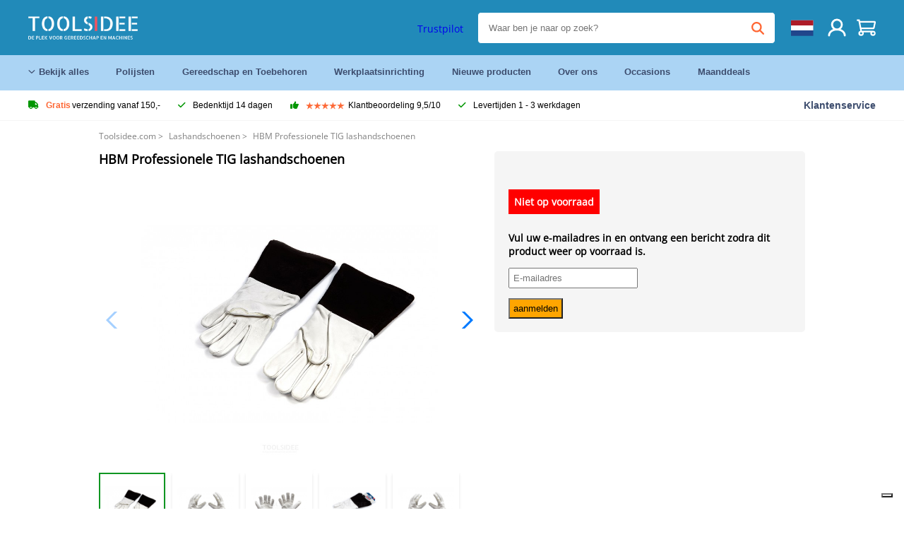

--- FILE ---
content_type: text/html; charset=UTF-8
request_url: https://toolsidee.com/product/hbm-professionele-tig-P354.html
body_size: 13376
content:
<!DOCTYPE html>
<html lang="nl"><head>
	<!-- Server Side Tracking by Taggrs.io -->
	<script>(function(w,d,s,l,i){w[l]=w[l]||[];w[l].push({'gtm.start':new Date().getTime(),event:'gtm.js'});var f=d.getElementsByTagName(s)[0],j=d.createElement(s),dl=l!='dataLayer'?'&l='+l:'';j.async=true;j.src='https://sst.toolsidee.com/gtm.js?id='+i+dl;f.parentNode.insertBefore(j,f);})(window,document,'script','dataLayer','GTM-T72PCN5');</script>
	<!-- End Server Side Tracking by Taggrs.io -->		<meta http-equiv="content-type" content="text/html; charset=ISO-8859-1">
		<meta name="msvalidate.01" content="8B79E8F3F19F614C1AC90963E1431E4F" />
	<meta name="viewport" content="width=device-width, initial-scale=1.0, maximum-scale=1.0, minimum-scale=1.0"/>
	<meta name="theme-color" content="#218ab9">
 	<link rel="icon" type="image/vnd.microsoft.icon" href="/img/favicon.ico">
  	<link rel="shortcut icon" type="image/x-icon" href="/img/favicon.ico">
  	<meta name="viewport" content="width=device-width, initial-scale=1.0" />
<style>
	 /* cyrillic-ext */
	 @font-face {
	   font-family: 'Open Sans';
	   font-style: normal;
	   font-weight: 400;
	   font-stretch: 100%;
	   src: url(/fonts/memSYaGs126MiZpBA-UvWbX2vVnXBbObj2OVZyOOSr4dVJWUgsjZ0B4taVIGxA.woff2) format('woff2');
	   unicode-range: U+0460-052F, U+1C80-1C88, U+20B4, U+2DE0-2DFF, U+A640-A69F, U+FE2E-FE2F;
	   font-display: swap;
	 }
	 /* cyrillic */
	 @font-face {
	   font-family: 'Open Sans';
	   font-style: normal;
	   font-weight: 400;
	   font-stretch: 100%;
	   src: url(/fonts/memSYaGs126MiZpBA-UvWbX2vVnXBbObj2OVZyOOSr4dVJWUgsjZ0B4kaVIGxA.woff2) format('woff2');
	   unicode-range: U+0301, U+0400-045F, U+0490-0491, U+04B0-04B1, U+2116;
	   font-display: swap;
	 }
	 /* greek-ext */
	 @font-face {
	   font-family: 'Open Sans';
	   font-style: normal;
	   font-weight: 400;
	   font-stretch: 100%;
	   src: url(/fonts/memSYaGs126MiZpBA-UvWbX2vVnXBbObj2OVZyOOSr4dVJWUgsjZ0B4saVIGxA.woff2) format('woff2');
	   unicode-range: U+1F00-1FFF;
	   font-display: swap;
	 }
	 /* greek */
	 @font-face {
	   font-family: 'Open Sans';
	   font-style: normal;
	   font-weight: 400;
	   font-stretch: 100%;
	   src: url(/fonts/memSYaGs126MiZpBA-UvWbX2vVnXBbObj2OVZyOOSr4dVJWUgsjZ0B4jaVIGxA.woff2) format('woff2');
	   unicode-range: U+0370-03FF;
	   font-display: swap;
	 }
	 /* hebrew */
	 @font-face {
	   font-family: 'Open Sans';
	   font-style: normal;
	   font-weight: 400;
	   font-stretch: 100%;
	   src: url(/fonts/memSYaGs126MiZpBA-UvWbX2vVnXBbObj2OVZyOOSr4dVJWUgsjZ0B4iaVIGxA.woff2) format('woff2');
	   unicode-range: U+0590-05FF, U+200C-2010, U+20AA, U+25CC, U+FB1D-FB4F;
	   font-display: swap;
	 }
	 /* vietnamese */
	 @font-face {
	   font-family: 'Open Sans';
	   font-style: normal;
	   font-weight: 400;
	   font-stretch: 100%;
	   src: url(/fonts/memSYaGs126MiZpBA-UvWbX2vVnXBbObj2OVZyOOSr4dVJWUgsjZ0B4vaVIGxA.woff2) format('woff2');
	   unicode-range: U+0102-0103, U+0110-0111, U+0128-0129, U+0168-0169, U+01A0-01A1, U+01AF-01B0, U+0300-0301, U+0303-0304, U+0308-0309, U+0323, U+0329, U+1EA0-1EF9, U+20AB;
	   font-display: swap;
	 }
	 /* latin-ext */
	 @font-face {
	   font-family: 'Open Sans';
	   font-style: normal;
	   font-weight: 400;
	   font-stretch: 100%;
	   src: url(/fonts/memSYaGs126MiZpBA-UvWbX2vVnXBbObj2OVZyOOSr4dVJWUgsjZ0B4uaVIGxA.woff2) format('woff2');
	   unicode-range: U+0100-02AF, U+0304, U+0308, U+0329, U+1E00-1E9F, U+1EF2-1EFF, U+2020, U+20A0-20AB, U+20AD-20CF, U+2113, U+2C60-2C7F, U+A720-A7FF;
	   font-display: swap;
	 }
	 /* latin */
	 @font-face {
	   font-family: 'Open Sans';
	   font-style: normal;
	   font-weight: 400;
	   font-stretch: 100%;
	   src: url(/fonts/memSYaGs126MiZpBA-UvWbX2vVnXBbObj2OVZyOOSr4dVJWUgsjZ0B4gaVI.woff2) format('woff2');
	   unicode-range: U+0000-00FF, U+0131, U+0152-0153, U+02BB-02BC, U+02C6, U+02DA, U+02DC, U+0304, U+0308, U+0329, U+2000-206F, U+2074, U+20AC, U+2122, U+2191, U+2193, U+2212, U+2215, U+FEFF, U+FFFD;
	   font-display: swap;
	 }

	 </style>
	<link rel="stylesheet" href="/css/stylesheet.css?ver=265" type="text/css" />
	<link rel="stylesheet" href="/css/mobile_css.css?ver=243" type="text/css" />

	<style>
	.products .product .add_to_cart_info
	{
		background:url('/img/koop_nu_knop_info.png') no-repeat;	}

	.products .product .add_to_cart_info:hover
	{
		background:url('/img/koop_nu_knop_info-hover.png') no-repeat;	}

	.add_to_cart_big
	{
		background:url(/img/koop_nu_groot.png) no-repeat;	}

	.add_to_cart_big:hover
	{
		background:url(/img/koop_nu_groot_hover.png) no-repeat;	}
</style>

	<style>
	@media only screen and (max-width: 360px)
	{
		.h1_afrekenen
		{
			font-size: 16px !important;
		}
	}
	</style>

<title>HBM Professionele TIG lashandschoenen -</title>
<META NAME="KEYWORDS" CONTENT="">
<META NAME="DESCRIPTION" CONTENT="Bestel de HBM Professionele TIG lashandschoenen bij Toolsidee. Op voorraad! levering 1-2 werkdagen. Toolsidee: Voor al uw professioneel gereedschap.">
<meta property="og:type" content="product" />
<meta property="og:title" content="HBM Professionele TIG lashandschoenen" />
<meta property="og:site_name" content="https://toolsidee.com" />

<meta property="og:url" content="https://toolsidee.com/product/hbm-professionele-tig-P354.html" />
<meta property="og:description" content="Bestel de HBM Professionele TIG lashandschoenen bij Toolsidee. Op voorraad! levering 1-2 werkdagen. Toolsidee: Voor al uw professioneel gereedschap." />
<meta property="og:image" content="https://toolsidee.nl/img/p/1/5/6/6/1566-home_default.jpg" />


<link rel="canonical" href="https://toolsidee.com/product/hbm-professionele-tig-P354.html">

<link rel="alternate" href="https://toolsidee.com/product/hbm-professionele-tig-P354.html" hreflang="nl">
<link rel="alternate" href="https://toolsidee.de/product/hbm-professional-P354.html" hreflang="de">
<link rel="alternate" href="https://toolsidee.fr/product/gants-de-soudage-hbm-professional-tig-P354.html" hreflang="fr">
<link rel="alternate" href="https://toolsidee.es/product/guantes-de-soldadura-tig-hbm-profesional-P354.html" hreflang="es">
<link rel="alternate" href="https://toolsidee.co.uk/product/hbm-professional-tig-welding-gloves-P354.html" hreflang="en-gb">
<link rel="alternate" href="https://toolsidee.it/product/hbm-tig-professionale-P354.html" hreflang="it">
<link rel="alternate" href="https://toolsidee.net/product/hbm-professional-tig-sveisehandsker-P354.html" hreflang="nb">
<link rel="alternate" href="https://verktygide.se/product/hbm-professionella-tig-svetshandskar-P354.html" hreflang="sv">
<link rel="alternate" href="https://toolsidee.dk/product/hbm-professionelle-tig-svejsehandsker-P354.html" hreflang="da">
<link rel="alternate" href="https://toolsidee.ie/product/hbm-professional-tig-welding-gloves-P354.html" hreflang="en-ie">
<link rel="alternate" href="https://toolsidee.fi/product/hbm-professional-tig-hitsauskasineet-P354.html" hreflang="fi">
<link rel="alternate" href="https://toolsidee.ie/product/hbm-professional-tig-welding-gloves-P354.html" hreflang="x-default">

<script src="https://ajax.googleapis.com/ajax/libs/jquery/3.7.1/jquery.min.js"></script>
<link rel="stylesheet" href="/css/jquery-fancybox.min.css?ver=4" />
<script src="/js/jquery-fancyboxjs.js"></script>
<script>
$(document).ready(function(){
    $(".logo_shopping_cart").click(function(){
        $(".hidden_content_shop").toggle();
    });
     $("#ajax_change_shopping_cart_ex").click(function(){
        $(".hidden_content_shop").toggle();
    });

     $("#passwd_vergeten_link").click(function(){
        $("#passwd_vergeten_div").toggle();
    });

     $(".gekozen_lang").click(function(){
        $(".language_selector_div").toggle();
    });



	$(".fullwidth_page").click(function(){
		$(".hidden_content_shop").hide();
		$(".language_selector_div").hide();
	});

	$(".extra_div_header").click(function(){
		$(".language_selector_div").hide();
	});

      $(".container").click(function(){
         $("#search-result-container").hide();
    });

});
</script>
<script type="text/javascript">
	var _iub = _iub || [];
	_iub.csConfiguration = {"askConsentAtCookiePolicyUpdate":true,"enableFadp":true,"enableLgpd":true,"enableUspr":true,"fadpApplies":true,"floatingPreferencesButtonDisplay":"bottom-right","lang":"nl","perPurposeConsent":true,"siteId":3486564,"usprApplies":true,"whitelabel":false,"cookiePolicyId":72386127,"i18n":{"nl":{"banner":{"title":"Wij gebruiken cookies","dynamic":{"body":"Wij maken gebruik van cookies en andere tracking-technologie�n om uw surfervaring op onze website te verbeteren, om gepersonaliseerde inhoud en advertenties te tonen, om ons websiteverkeer te analyseren en om te begrijpen waar onze bezoekers vandaan komen."}}}},"cookiePolicyUrl":"https://toolsidee.com/pagina/privacy-verklaring/11","privacyPolicyUrl":"https://toolsidee.com/pagina/privacy-verklaring/11","privacyPolicyNoticeAtCollectionUrl":"https://toolsidee.com/pagina/privacy-verklaring/11", "banner":{ "acceptButtonCaptionColor":"#FFFFFF","acceptButtonColor":"#0073CE","acceptButtonDisplay":true,"backgroundColor":"#FFFFFF","backgroundOverlay":true,"closeButtonDisplay":false,"customizeButtonCaptionColor":"#4D4D4D","customizeButtonColor":"#DADADA","customizeButtonDisplay":true,"explicitWithdrawal":true,"listPurposes":true,"rejectButtonCaptionColor":"#FFFFFF","rejectButtonColor":"#0073CE","rejectButtonDisplay":true,"textColor":"#000000" },"googleConsentMode": "template", "emitGtmEvents":true};
	</script>
	<script type="text/javascript" src="https://cs.iubenda.com/autoblocking/3486564.js"></script>
	<script type="text/javascript" src="//cdn.iubenda.com/cs/gpp/stub.js"></script>
	<script type="text/javascript" src="//cdn.iubenda.com/cs/iubenda_cs.js" charset="UTF-8" async></script><!-- Global site tag (gtag.js) - Google Ads: 940205312 -->
<!-- uitgezet door Taggrs <script async src="https://www.googletagmanager.com/gtag/js?id=AW-940205312"></script>-->
<script>
  window.dataLayer = window.dataLayer || [];
  function gtag(){dataLayer.push(arguments);}
  gtag('js', new Date());

  gtag('config', 'AW-940205312');
</script>

<script type="application/ld+json">
{
    "@context": "http://schema.org/",
    "@type": "Product",
    "@id": "https://toolsidee.com/product/hbm-professionele-tig-P354.html",
    "name": "HBM Professionele TIG lashandschoenen",
    "image": "https://toolsidee.nl/img/p/1/5/6/6/1566-home_default.jpg",
        "offers": {
        "@type": "Offer",
        "priceCurrency": "EUR",
        "price": "10.95",        "availability": "https://schema.org/OutOfStock",
        "itemCondition": "https://schema.org/NewCondition",
        "sku": "354"    }
            ,"aggregateRating": {
            "@type": "AggregateRating",
            "bestRating": "10",
            "worstRating": "1",
            "ratingValue": "8.2",
            "reviewCount": "1818",
            "url":"https://www.kiyoh.com/reviews/1051181/toolsidee_nl"
        }
    }
</script>
		<meta name="robots" content="index,follow" />
	
	

<style>
.back-to-top {
	position: fixed;
	bottom: 80px;
	right: 10px;
	width: 64px;
	height: 64px;
	z-index: 9999;
	cursor: pointer;
	text-decoration: none;
	transition: opacity 0.2s ease-out;
	background-image: url(/images/top.png);
	display:none;
}
.back-to-top:hover{
	opacity: 0.7;
}

</style>

<style>
.blackfriday_marker
{
	display:none;
}


.blackfriday_marker.mob_marker_friday, .product .blackfriday_timer_prod
{
	display:none;
}


.product_afbeelding_area_mob .blackfriday_timer_prod.product_info_page
{
	z-index: 10;
	top: 280px;
	left: 10px;
}

</style>

<style>
.sa_title
{
	overflow: hidden;
	text-overflow: ellipsis;
	-webkit-line-clamp: 2;
	display: -webkit-box;
	-webkit-box-orient: vertical;
}

.close_b_mob_s
{
	display:none;
}

</style>
</head>

<style>
.sa_title
{
	overflow: hidden;
	text-overflow: ellipsis;
	-webkit-line-clamp: 2;
	display: -webkit-box;
	-webkit-box-orient: vertical;
}

.close_b_mob_s
{
	display:none;
}

</style>
<link rel="stylesheet" href="/css/header_css_new.css?ver=119" type="text/css" />
</head>
<body id="body_id" class="fixed_header_margin">

	<!-- Server Side Tracking by Taggrs.io (noscript) -->
	<noscript><iframe src="https://sst.toolsidee.com/ns.html?id=GTM-T72PCN5" height="0" width="0" style="display:none;visibility:hidden"></iframe></noscript>
	<!-- End Server Side Tracking by Taggrs.io (noscript) -->	<!-- begin header -->
	<header id="header-wrap" class="new_css fixed_header">

		<div class="header-top-block o_m_i">
			<div class="container_header d-flex justify-between">
				<div class="m-toggle">
				  <div class="bar1"></div>
				  <div class="bar2"></div>
				  <div class="bar3"></div>
				</div>
				<div class="logo_header"><a href="/"><img alt="" src="/img/logo.png" /></a></div>
				<div class="right-panel">
					<div class="inner d-flex align-center">
						<div class="webshop-panel d-flex ">
							<img src="/images/webshop-keurmerk2.png" class="keurmerk_desk" style="cursor:pointer;" onclick="window.open('https://www.keurmerk.info/nl/consumenten/webwinkel/?key=12463', '_blank');" alt="">							<div class="rating d-flex align-center">
																<div id="trustpilot_top_header">
									<!-- TrustBox widget - Micro Star -->
<div class="trustpilot-widget trustpilot_markerings_desk" data-locale="nl-NL" data-template-id="5419b732fbfb950b10de65e5" data-businessunit-id="63986a4ab79e39e3f87790ad" data-style-height="24px" data-style-width="100%" data-theme="dark">
  <a href="https://nl.trustpilot.com/review/toolsidee.com" target="_blank" rel="noopener">Trustpilot</a>
</div>
<!-- End TrustBox widget -->								</div>
															</div>
						</div>

						<div class="search">
							<form id="live-search" action="/zoeken/" class="styled" method="GET">
							     <input type="text" name="searchData" id="search-data" class="text-input search-data-live" id="filter1" placeholder="Waar ben je naar op zoek?" autocomplete="off" pattern=".{3,}" required />
							</form>
							<div class="search-results">
								<div class="search_result_inhoud">
									<div class="hits-container"></div>
								</div>
							</div>
						</div>
						<div class="language">
							<a><img src="/images/flag1.svg" class="lang_flag"></a>																																																																						
							<ul class="language-toggle">
																<li><a class="d-flex align-center" href="https://toolsidee.de/product/hbm-professional-P354.html" hreflang="de"><img src="https://toolsidee.nl/img/l/6.jpg"> DE</a></li>								<li><a class="d-flex align-center" href="https://toolsidee.fr/product/gants-de-soudage-hbm-professional-tig-P354.html" hreflang="fr"><img src="https://toolsidee.nl/img/l/7.jpg"> FR</a></li>								<li><a class="d-flex align-center" href="https://toolsidee.ie/product/hbm-professional-tig-welding-gloves-P354.html" hreflang="en"><img src="https://toolsidee.com/img/ier_flag.jpg"> &euro; EN</a></li>								<li><a class="d-flex align-center" href="https://toolsidee.co.uk/product/hbm-professional-tig-welding-gloves-P354.html" hreflang="en"><img src="https://toolsidee.nl/img/l/8.jpg"> &#163; UK</a></li>								<li><a class="d-flex align-center" href="https://toolsidee.it/product/hbm-tig-professionale-P354.html" hreflang="it"><img src="https://toolsidee.nl/img/l/10.jpg"> IT</a></li>								<li><a class="d-flex align-center" href="https://toolsidee.net/product/hbm-professional-tig-sveisehandsker-P354.html" hreflang="nb"><img src="https://toolsidee.com/img/norwegian_flag.png"> NO</a></li>								<li><a class="d-flex align-center" href="https://toolsidee.es/product/guantes-de-soldadura-tig-hbm-profesional-P354.html" hreflang="es"><img src="https://toolsidee.com/img/es_flag.png"> ES</a></li>								<li><a class="d-flex align-center" href="https://verktygide.se/product/hbm-professionella-tig-svetshandskar-P354.html" hreflang="sv"><img src="https://toolsidee.com/img/se_flag.png"> SE</a></li>								<li><a class="d-flex align-center" href="https://toolsidee.dk/product/hbm-professionelle-tig-svejsehandsker-P354.html" hreflang="da"><img src="https://toolsidee.com/img/dk_flag.png"> DA</a></li>								<li><a class="d-flex align-center" href="https://toolsidee.fi/product/hbm-professional-tig-hitsauskasineet-P354.html" hreflang="fi"><img src="https://toolsidee.com/img/fi_flag.png"> FI</a></li>							</ul>
						</div>
						<div class="webshop d-hide">
							<a href="https://www.keurmerk.info/nl/consumenten/webwinkel/?key=12463" target="_blank"><img src="/images/icon5.png" alt=""></a>						</div>
						<div class="user">
							<a href="/registreren/"><img src="/images/user.svg" alt=""></a>
						</div>
						<div class="cart" id="shopping_cart_content">
								<a href="/winkelwagen/">
		<img src="/images/shopping-cart.svg" alt="">
	</a>

	<div class="addToCart-details">
		<h4>Winkelmandje</h4>
	</div>
<script>
$("#klarna_widget_but").click(function(){
  $('#klarna_widget_area_iframe').attr('src', '/pay_klarna_product_page.php');
  $("#klarna_widget_area").show();
});
</script>
						</div>
					</div>
				</div>
			</div>
		</div>

				<div class="header-bottom-block">
			<div class="container_header">
				<nav class="nav-block">
					<ul class="d-flex align-center">
						<li><a href="#" class="expand_menu_large" data-target="sub_menu_desk_top1"><i class="fa-regular fa-angle-down"></i>  Bekijk alles</a>
							<div class="sub-menu">
								<div class="container_header">

								</div>
							</div>
						</li>
						<li><a href="/polijsten_C39_.html" class="o_m_i big_menu_item" data-item="2">Polijsten</a><div id="cont_item2_big_menu" class="sub-menu columns-3"></li>
						<li><a href="/gereedschap-en-toebehoren_C25_.html" class="o_m_i big_menu_item" data-item="3">Gereedschap en Toebehoren</a><div id="cont_item3_big_menu" class="sub-menu columns-3"></div></li>
						<li><a href="/werkplaatsinrichting_C48_.html" class="o_m_i big_menu_item" data-item="5">Werkplaatsinrichting</a><div id="cont_item5_big_menu" class="sub-menu columns-3"></div></li>
						<li><a href="/nieuwe-producten/" class="o_m_i">Nieuwe producten</a></li>
						<li><a href="#" class="o_m_i">Over ons</a>
							<div class="sub-menu columns-3">
								<div class="container_header">
									<div class="menu bbmenu smallmenu d-flex">
									<ul>
											<li><a href="/nieuwe-producten/"><i class="fa-solid fa-angle-right"></i>Nieuwe producten</a></li>
											<li><a href="/one-day-deals/"><i class="fa-solid fa-angle-right"></i>Maanddeals</a></li>
											<li><a href="/occasions_C562_.html"><i class="fa-solid fa-angle-right"></i>Occasions</a></li>
											<li><a href="/inloggen/"><i class="fa-solid fa-angle-right"></i>Inloggen</a></li>
											<li><a href="/inloggen/"><i class="fa-solid fa-angle-right"></i>Registreren</a></li>
									</ul>
									<ul>
											<li><a href="/pagina/betalen/5"><i class="fa-solid fa-angle-right"></i>Betalen</a></li>
											<li><a href="/pagina/over-ons/4"><i class="fa-solid fa-angle-right"></i>Over ons</a></li>
											<li><a href="/pagina/verzendkosten/6"><i class="fa-solid fa-angle-right"></i>Verzendkosten</a></li>
											<li><a href="/pagina/btw-vrij-leveren/10"><i class="fa-solid fa-angle-right"></i>BTW-vrij leveren</a></li>
											<li><a href="/pakket-volgen/"><i class="fa-solid fa-angle-right"></i>Pakket volgen</a></li>
									</ul>
									<ul>
											<li><a href="/winkelwagen/"><i class="fa-solid fa-angle-right"></i>Winkelwagen</a></li>
											<li><a href="/pagina/contact-opnemen/9"><i class="fa-solid fa-angle-right"></i>Contact opnemen</a></li>
											<li><a href="/pagina/algemene-voorwaarden/3"><i class="fa-solid fa-angle-right"></i>Algemene voorwaarden</a></li>
											<li><a href="/pagina/privacy-verklaring/11"><i class="fa-solid fa-angle-right"></i>Privacy verklaring</a></li>
											<li><a href="/pagina/impressum/17"><i class="fa-solid fa-angle-right"></i>Impressum</a></li>
									</ul>
									</div>
								</div>
							</div>
						</li>
						<li><a href="/occasions_C562_.html" class="o_m_i">Occasions</a></li>
						<li class="small_m_item_dis"><a href="/one-day-deals/" class="o_m_i">Maanddeals</a></li>
												<li>
						</li>
					</ul>
				</nav>
									<div class="search d-hide o_m_i">
					<form id="live-search" action="/zoeken/" class="styled" method="GET">
					     <input type="text" class="text-input search-data-live" name="searchData" id="filter3" placeholder="Waar ben je naar op zoek?" autocomplete="off" />
					</form>

					<div class="search-details " id="hits-container_header3" style="display:none;">
					</div>

				</div>
			</div>
		</div>

		<div class="sub_desk_menu_top hidden_subber_desk" id="sub_menu_desk_top1">
		</div>

		<div class="usp-block ">
			<div class="container_header d-flex justify-between align-center">
				<ul class="d-flex align-center ">
					<li><a class="d-flex align-center"><i class="fa-solid fa-truck"></i> <strong>Gratis</strong> verzending vanaf 150,-</a> </li>
					<li><a class="d-flex align-center"><i class="fa-solid fa-check"></i> Bedenktijd 14 dagen</a> </li>
					<li><a class="d-flex align-center"><i class="fa-solid fa-thumbs-up"></i><ul class="d-flex align-center">
						<li><img src="/images/star-orange.svg"> </li>
						<li><img src="/images/star-orange.svg"> </li>
						<li><img src="/images/star-orange.svg"> </li>
						<li><img src="/images/star-orange.svg"> </li>
						<li><img src="/images/star-orange.svg"> </li>
					</ul> Klantbeoordeling 9,5/10 </a> </li>
					<li><a class="d-flex align-center"><i class="fa-solid fa-check"></i>Levertijden  1 - 3 werkdagen</a> </li>
				</ul>
				<a href="/pagina/contact-opnemen/9" class="klantservice">Klantenservice</a>


				<div class="rating d-hide d-flex align-center ">
					<span>Uitstekend</span>
										<ul class="d-flex align-center">
						<li><a href="https://nl-be.trustpilot.com/review/toolsidee.nl" target="_blank"><img src="/images/star.svg" alt=""></a></li>
						<li><a href="https://nl-be.trustpilot.com/review/toolsidee.nl" target="_blank"><img src="/images/star.svg" alt=""></a></li>
						<li><a href="https://nl-be.trustpilot.com/review/toolsidee.nl" target="_blank"><img src="/images/star.svg" alt=""></a></li>
						<li><a href="https://nl-be.trustpilot.com/review/toolsidee.nl" target="_blank"><img src="/images/star.svg" alt=""></a></li>
						<li><a href="https://nl-be.trustpilot.com/review/toolsidee.nl" target="_blank"><img src="/images/star.svg" alt=""></a></li>
					</ul>
					<span><a href="https://nl-be.trustpilot.com/review/toolsidee.nl" target="_blank"><img src="/images/trustpilot-logo2.svg"></a></span>				</div>

			</div>
		</div>

		<div class="m-menu-toggle">
			<div class="top d-flex align-center justify-between">
				<span><img alt="" src="/img/logo.png" width="120" /></span>
				<div class="cross"><i class="fa-solid fa-xmark"></i></div>
							</div>
			<div class="header-bottom-block">
				<div class="container_header">
					<div class="search d-hide">
						<form id="live-search" action="/zoeken/" class="styled" method="GET">
						     <input type="text" class="text-input search-data-live" name="searchData" id="filter2" placeholder="Waar ben je naar op zoek?" autocomplete="off" />
						</form>

						<div class="search-details " id="hits-container_header2" style="display:none;">
						</div>

					</div>
				</div>
			</div>

			<div class="m-navigation" id="m-navigation">
			</div>
		</div>

	</header>
	<!-- finish header -->

	<div class="search_balk" id="mob_search_balk_use" style="box-sizing: border-box;">
		<div class="search_balk_content" style="box-sizing: border-box;">
			<div class="search_max_w_div" style="height: 100%; box-sizing: border-box;">

			<form action="/zoeken/" method="GET" style="display:none;" id="search_full_width_mob">
				<input type="text" pattern=".{3,}" required name="searchData" class="search-data-live" value placeholder="Waar ben je naar op zoek?" autocomplete="off">
				<button data-trackclickevent="Search without suggestion, Click" type="submit"></button>
				<a href="#" id="close_button_search" class="close_b_mob_s"><img src="/img/close_s_button_m2.png"></a>
			</form>
				<div class="search-results" style="box-sizing: border-box;">
					<div class="search_result_inhoud" style="box-sizing: border-box;">
						<div class="hits-container" style="box-sizing: border-box;"></div>
					</div>
				</div>
			</div>
		</div>
	</div>


		<div id="klarna_widget_area"><div class="iframe_content_klarna">
	<iframe src="about:blank" id="klarna_widget_area_iframe" frameborder="0"></iframe><a href="#" id="close_klarna">X sluiten</a></div></div>
		<div id="btw_widget_area"><div class="iframe_content_btw">
	<iframe src="about:blank" id="btw_widget_iframe" frameborder="0"></iframe><a href="#" id="close_btw">sluiten</a></div></div>


		<div id="main_website_div" class="fullwidth_page winkelwagen_pagina">
		<div class="product_p_full_width_container">

			<div class="content nosidebarprod">

<ol class="breadcrumbs" itemscope itemtype="http://schema.org/BreadcrumbList">
<li class="breadcrumbs_item" itemprop="itemListElement" itemscope="item" itemtype="http://schema.org/ListItem">
	<a href="/" class="link_breadcrumb" itemprop="item">
	<span itemprop="name">Toolsidee.com</span>
	<meta itemprop="position" content="1" />>
	</a>
</li>
<li class="breadcrumbs_item mob_bread" itemprop="itemListElement" itemscope="item" itemtype="http://schema.org/ListItem">
	<a href="/lashandschoenen_C245_.html" class="link_breadcrumb" itemprop="item" title="Lashandschoenen">
	<span class="arrow_left"><</span> <span itemprop="name">Lashandschoenen</span>
	<meta itemprop="position" content="2" />
	<span class="arrow_right">></span>
	</a>
</li>
<li class="breadcrumbs_item last_product_bread" itemprop="itemListElement" itemscope="item" itemtype="http://schema.org/ListItem">
	<span itemprop="name">HBM Professionele TIG lashandschoenen</span>
	<meta itemprop="position" content="3" />
</li>
</ol>

				<style>
				#more_volume
				{
					color: #000;
					font-weight: bold;
					text-decoration:none;
					cursor:pointer;
				}

				.volume_buy_list
				{
					display:none;
				}

				.xzoom-thumbs-slider .back_but_slider, .xzoom-thumbs-slider .forward_but_slider
				{
					top: 37px !important;
				}
				</style>


																<div class="product_afbeelding_area">


				
												<script src="https://code.jquery.com/ui/1.12.1/jquery-ui.min.js"></script>
				<script>
				$( function() {
				$( "#product_tabs" ).tabs();

				$('.open-tab').click(function() {
					$('#product_tabs').tabs({active: 2});
				});

				$('.open-review').click(function() {
					$('#product_tabs').tabs({active: 1});
				});

				} );
				</script>
				<link rel="stylesheet" href="/swiper-master/dist/css/swiper.min.css">
				<h1 class="h1_product_mobile padding_extra_res">HBM Professionele TIG lashandschoenen</h1>
												<div class="product_afbeelding_area_mob  padding_extra_res">
										<div class="swiper-container">
					<div class="swiper-wrapper">
					<div class="swiper-slide"><img src="https://toolsidee.nl/img/p/1/5/6/6/1566-large_default.jpg" data-fancybox="gallery" href="https://toolsidee.nl/img/p/1/5/6/6/1566-large_default.jpg" data-thumb="https://toolsidee.nl/img/p/1/5/6/6/1566-large_default.jpg" alt="HBM Professionele TIG lashandschoenen" title="HBM Professionele TIG lashandschoenen" ></div>

										<div class="swiper-slide"><img src="https://toolsidee.nl/img/p/2/7/1/9/3/27193-large_default.jpg" data-fancybox="gallery" href="https://toolsidee.nl/img/p/2/7/1/9/3/27193-large_default.jpg" loading="lazy"  data-thumb="https://toolsidee.nl/img/p/2/7/1/9/3/27193-large_default.jpg" alt="HBM Professionele TIG lashandschoenen" title="HBM Professionele TIG lashandschoenen"></div>
										<div class="swiper-slide"><img src="https://toolsidee.nl/img/p/2/7/1/9/6/27196-large_default.jpg" data-fancybox="gallery" href="https://toolsidee.nl/img/p/2/7/1/9/6/27196-large_default.jpg" loading="lazy"  data-thumb="https://toolsidee.nl/img/p/2/7/1/9/6/27196-large_default.jpg" alt="HBM Professionele TIG lashandschoenen" title="HBM Professionele TIG lashandschoenen"></div>
										<div class="swiper-slide"><img src="https://toolsidee.nl/img/p/2/7/1/9/7/27197-large_default.jpg" data-fancybox="gallery" href="https://toolsidee.nl/img/p/2/7/1/9/7/27197-large_default.jpg" loading="lazy"  data-thumb="https://toolsidee.nl/img/p/2/7/1/9/7/27197-large_default.jpg" alt="HBM Professionele TIG lashandschoenen" title="HBM Professionele TIG lashandschoenen"></div>
										<div class="swiper-slide"><img src="https://toolsidee.nl/img/p/1/5/6/3/1563-large_default.jpg" data-fancybox="gallery" href="https://toolsidee.nl/img/p/1/5/6/3/1563-large_default.jpg" loading="lazy"  data-thumb="https://toolsidee.nl/img/p/1/5/6/3/1563-large_default.jpg" alt="HBM Professionele TIG lashandschoenen" title="HBM Professionele TIG lashandschoenen"></div>
										</div>

					<div class="swiper-button-next"></div>
					<div class="swiper-button-prev"></div>
					<div class="swiper-pagination"></div>
					</div>
					<!--
					-->
										<div class="mySwiper">
						<div class="swiper-wrapper">
							<div class="swiper-slide"><img src="https://toolsidee.nl/img/p/1/5/6/6/1566-large_default.jpg" alt="HBM Professionele TIG lashandschoenen" title="HBM Professionele TIG lashandschoenen" loading="lazy"></div>
														<div class="swiper-slide"><img src="https://toolsidee.nl/img/p/2/7/1/9/3/27193-large_default.jpg" alt="HBM Professionele TIG lashandschoenen" title="HBM Professionele TIG lashandschoenen" loading="lazy"></div>
														<div class="swiper-slide"><img src="https://toolsidee.nl/img/p/2/7/1/9/6/27196-large_default.jpg" alt="HBM Professionele TIG lashandschoenen" title="HBM Professionele TIG lashandschoenen" loading="lazy"></div>
														<div class="swiper-slide"><img src="https://toolsidee.nl/img/p/2/7/1/9/7/27197-large_default.jpg" alt="HBM Professionele TIG lashandschoenen" title="HBM Professionele TIG lashandschoenen" loading="lazy"></div>
														<div class="swiper-slide"><img src="https://toolsidee.nl/img/p/1/5/6/3/1563-large_default.jpg" alt="HBM Professionele TIG lashandschoenen" title="HBM Professionele TIG lashandschoenen" loading="lazy"></div>
													</div>
					</div>
									</div>

				<script src="/swiper-master/dist/js/swiper.min.js"></script>
								<script>
					  var swiper = new Swiper(".mySwiper", {
					    spaceBetween: 10,
					    slidesPerView: 'auto',
					    watchSlidesVisibility: true,
					    freeMode: true,
					    watchSlidesProgress: true,
					  });
					  var swiper2 = new Swiper(".swiper-container", {
					    spaceBetween: 10,
					    navigation: {
					      nextEl: ".swiper-button-next",
					      prevEl: ".swiper-button-prev",
					    },
					    thumbs: {
					      swiper: swiper,
					    },
					  });
				  </script>
				<div class="product_info_koop_nu">

					<div class="area_buy_box" id="area_buy_box_id">
						<div class="prijs_between_kader">
							<div class="kader_cer ">
																								<p style="background-color: red; color: #FFF; padding: 8px; font-size: 14px; font-weight: bold; display:inline-block; box-sizing: border-box; text-align:center; margin-bottom: 10px;">Niet op voorraad</p>
															</div>
													</div>

						
						

						
													<div style="font-size: 14px;">
							<form action="" method="POST">
								<p><b>Vul uw e-mailadres in en ontvang een bericht zodra dit product weer op voorraad is.</b></p>
								<p><input type="email" name="email_o" value="" style="padding: 5px;" placeholder="E-mailadres"><input type="hidden" name="product_email_id" value="354"></p>
								<p><input type="submit" name="product_email" style="padding: 5px; background-color: orange; color: #000;" value="aanmelden"></p>
							</form>
							</div>
																									</div>

				</div>

				<style>
				.attribute_list_new
				{
					padding:0px;
					margin:0px;
					width: 100%;
				}

				.attribute_list_new li
				{
					margin:0px;
					padding:0px;
					display:block;
					width: 100%;
					box-sizing: border-box;
					padding: 10px;
					border: 1px solid #EEE;
					margin-bottom: 10px;
				}

				.attribute_list_new li select
				{
					margin:0px;
					padding:0px;
					height: 35px;
					padding-left: 7px;
					padding-right: 7px;
				}

				.attribute_list_new li .add_to_cart_big_new_var
				{
					margin-top: -1px;
					padding:0px;
					display:inline-block;
					background-color: #25b903;
					padding-left: 7px;
					padding-right: 7px;
					font-size: 12px;
					text-decoration:none;
					color: #FFF;
					box-sizing: border-box;
					text-align:center;
					border: 1px solid #239a07;
					border-bottom: 3px solid #239a07;
					height: 35px;
					margin-left: 10px;
					line-height: 30px;
					vertical-align:middle;
					font-weight: bold;

				}

				.attribute_list_new li .attribute_namea
				{
					display:block;
					width: 100%;
					padding-bottom: 10px;
				}

				.attribute_list_new li .prijs_var_atre
				{
					font-weight: bold;
					display:inline-block;
					min-width: 80px;
					font-size: 14px;
					line-height: 35px;
				}

				.attribute_list_new li .button_rechts_attr
				{
					display:inline-block;
					float:right;
				}

				.extra_tab_color.ui-state-active
				{
					background-color: #f2f7fc;
				}

				.extra_tab_color a
				{
					padding-right: 0px !important;
				}

				.extra_tab_color .select_lang_p_desc
				{
					background-color: #f2f7fc;
					border: 1px solid #037594;
					margin-right: 10px;
					padding: 10px;
					box-sizing: border-box;
				}

				#product_tabs .tabs_link_list li a
				{
					padding-top: 20px;
					padding-bottom: 20px;
				}


				</style>

				

				<ul class="product_omschrijving_label">
					<li>Omschrijving</li>
				</ul>


				<div id="product_tabs">
				  <ul class="tabs_link_list">
					<li class="extra_tab_color"><a href="#tabs-1">Productinformatie</a> <img src="https://toolsidee.nl/img/l/1.jpg" id="flag_change_des"> - <select id="change_p_description_d" class="select_lang_p_desc">
					<option value="26" >Danmark</option>
					<option value="2" >Deutsch</option>
					<option value="4" >English</option>
					<option value="11" >España</option>
					<option value="5" >italiano</option>
					<option value="3" >français</option>
					<option value="1" selected>Nederlands</option>
					<option value="7" >Norsk</option>
					<option value="24" >România</option>
					<option value="6" >Suomi</option>
					<option value="25" >Sverige</option>
					</select></li>
										<li><a href="#tabs-2" id="tab_beoorde">Reviews  </a></li>
															<li><a href="/pagina_only/betalen/5">Veilig betalen</a></li>
					<li><a href="/pagina_only/retour-sturen/13">Retour sturen</a></li>
					<li><a href="/pagina_only/btw-vrij-leveren/10">BTW 0 tarief</a></li>
				  </ul>
				  				  <div id="tabs-1" class="product_description_long desc_check">
				  	<div  id="product_omschrijving_alle_info">
				  	<div id="fadeout_id" class="fadeout"></div>				  					  					  	<p>
					<H2>Bescherm je handen tijdens laswerkzaamheden met kwalitatieve HBM TIG lashandschoenen</H2>

<p>Ben je op zoek naar comfortabele en hoogwaardige TIG lashandschoenen die voldoen aan de EN 12477 (09.2005) norm? Kies dan voor de HBM Professionele TIG lashandschoenen. Deze lashandschoenen van het merk HBM hebben de volgende kenmerken:</p>

<ul>
<li>Top kwaliteit</li>
<li>Zacht en glad hertenleren hand</li>
<li>Runder splitleren manchet c.q. kap</li>
<li>Extreme soepelheid, goede kwaliteit en zachte textuur dankzij het gebruik van hertenleder</li>
<li>Genaaide 3 draads kevlar voor extra sterkte en hittebestendigheid</li>
<li>Totale lengte van circa 32 cm, met een lange kap voor extra bescherming van de pols en onderarm</li>
</ul>

<p>Dankzij het gebruik van hoogwaardige en soepele hertenleder voelen de HBM TIG lashandschoenen comfortabel aan tijdens het gebruik. Daarnaast beschermt de lange kap je pols en onderarm tegen de hitte en spatten tijdens het laswerk.</p>

<p>De HBM TIG lashandschoenen zijn ontworpen voor bescherming tijdens laswerkzaamheden en voldoen aan de EN 12477 (09.2005) norm. Kies dus voor de veiligheid en bescherming van je handen tijdens het lassen met de HBM Professionele TIG lashandschoenen.</p>					</p>
										<p>
					Artikelnummer: <strong>354-E</strong>
					</p>


					

										</div>
					<div id="lees_meer_holder"></div>

									  </div>
				
				  <div id="tabs-2" class="reviews_product_niv">

				  	
				  						<p>

					<h3>Schrijf een review</h3>
					<p>Je helpt anderen met hun keuze door jouw ervaring te delen.</p>

					<form action="#tabs-2" method="POST">
						<p><select name="product_cijfer_f" required>
						<option value="">-- productcijfer --</option>
						<option value="1">1 - slecht</option>
						<option value="2">2</option>
						<option value="3">3</option>
						<option value="4">4</option>
						<option value="5">5</option>
						<option value="6">6 - voldoende</option>
						<option value="7">7</option>
						<option value="8">8</option>
						<option value="9">9</option>
						<option value="10">10 - uitstekend</option>
						</select>
						</p>


						<p><textarea name="ervaring_klant" placeholder="Waarom bevalt het product juist wel of niet?" required></textarea></p>

						<p><input type="text" name="product_ervaring_zin" placeholder="Jouw mening in 1 zin" required></p>

						<p><input type="email" name="email_adres_er" placeholder="E-mailadres" required></p>

						<p><input type="text" name="naam_er" placeholder="Jouw naam"></p>

						<p>Beantwoord de vraag: Wat is <img src="/images/rekensom.png"> ?</p>

						<p><input type="text" name="vraag_bot" placeholder="uitkomst" style="max-width: 100px;" required></p>


						<p><input type="submit" name="verstuur_pro_beor" value="Review versturen"></p>
					</form>
					</p>
									  </div>
								</div>


				

								<div class="product_info_below_suggest" style="margin-top: 10px;">
					<strong class="title">Gerelateerde producten</strong>
					<div class="slider mobile_cat_slider filled_with_products_slide slider_lijst">
													<div class="multiple"><a class="content_cat_m" href="/product/storvik-thijs-korte-stretch-werkbroek-zwart-P15272.html"><center><img src="/img/geen_product_afbeelding.png" loading="lazy"></center><p>Storvik Thijs Korte Stretch Werkbroek Zwart </p>

									<span class="price_holder_slide_prod"> 51,95</span>

									</a>

									</div><div class="multiple"><a class="content_cat_m" href="/product/storvik-nigel-rally-overall-zwart-P15274.html"><center><img src="/img/geen_product_afbeelding.png" loading="lazy"></center><p>Storvik Nigel Rally Overall Zwart </p>

									<span class="price_holder_slide_prod"> 48,95</span>

									</a>

									</div><div class="multiple"><a class="content_cat_m" href="/product/storvik-pan-tuinbroek-zwart-P15273.html"><center><img src="/img/geen_product_afbeelding.png" loading="lazy"></center><p>Storvik Pan Tuinbroek Zwart </p>

									<span class="price_holder_slide_prod"> 49,95</span>

									</a>

									</div><div class="multiple"><a class="content_cat_m" href="/product/storvik-job-korte-werkbroek-zwart-P15275.html"><center><img src="/img/geen_product_afbeelding.png" loading="lazy"></center><p>Storvik Job Korte Werkbroek Zwart </p>

									<span class="price_holder_slide_prod"> 36,95</span>

									</a>

									</div><div class="multiple"><a class="content_cat_m" href="/product/hbm-350-mm-profi-lashandschoenen-lashandschoenen-P938.html"><center><img src="https://toolsidee.nl/img/p/6/9/1/3/6913-home_default.jpg" loading="lazy"></center><p>HBM 350 mm Profi Lashandschoenen</p>

									<span class="price_holder_slide_prod"><s>11,64</s><br> 8,95</span>

									<span class="discount_offer">-30%</span></a>

									<a data-fancybox="added_b[938]" data-type="ajax" data-src="/added_succes.php?product_id=938" href="javascript:;" class="add_to_cart_n_box"></a></div><div class="multiple"><a class="content_cat_m" href="/product/hbm-220-mm-professionele-snelspanklem-voor-lastafel-P15890.html"><center><img src="https://toolsidee.nl/img/p/1/7/2/6/7/7/172677-home_default.jpg" loading="lazy"></center><p>HBM 220 mm. Professionele Snelspanklem Voor Lastafel </p>

									<span class="price_holder_slide_prod"><s>32,95</s><br> 29,95</span>

									<span class="discount_offer">-10%</span></a>

									<a data-fancybox="added_b[15890]" data-type="ajax" data-src="/added_succes.php?product_id=15890" href="javascript:;" class="add_to_cart_n_box"></a></div><div class="multiple"><a class="content_cat_m" href="/product/hbm-professionele-verrijdbare-lastafel-91-x-46-cm-P6836.html"><center><img src="https://toolsidee.nl/img/p/1/1/8/1/9/9/118199-home_default.jpg" loading="lazy"></center><p>HBM Professionele Verrijdbare Lastafel 91 x 46 cm. </p>

									<span class="price_holder_slide_prod"><s>172,13</s><br> 122,95</span>

									<span class="discount_offer">-40%</span></a>

									<a data-fancybox="added_b[6836]" data-type="ajax" data-src="/added_succes.php?product_id=6836" href="javascript:;" class="add_to_cart_n_box"></a></div><div class="multiple"><a class="content_cat_m" href="/product/hbm-verrijdbaar-lasscherm-174-x-522-cm-P17727.html"><center><img src="https://toolsidee.nl/img/p/1/8/7/4/4/8/187448-home_default.jpg" loading="lazy"></center><p>HBM verrijdbaar lasscherm 174 x 522 cm </p>

									<span class="price_holder_slide_prod"><s>271,53</s><br> 193,95</span>

									<span class="discount_offer">-40%</span></a>

									<a data-fancybox="added_b[17727]" data-type="ajax" data-src="/added_succes.php?product_id=17727" href="javascript:;" class="add_to_cart_n_box"></a></div><div class="multiple"><a class="content_cat_m" href="/product/storvik-job-korte-werkbroek-antraciet-grijs-P15296.html"><center><img src="/img/geen_product_afbeelding.png" loading="lazy"></center><p>Storvik Job Korte Werkbroek Antraciet Grijs </p>

									<span class="price_holder_slide_prod"> 36,95</span>

									</a>

									</div><div class="multiple"><a class="content_cat_m" href="/product/hbm-68-mm-lashoek-klem-lasklem-model-2-P7281.html"><center><img src="https://toolsidee.nl/img/p/1/2/4/6/8/1/124681-home_default.jpg" loading="lazy"></center><p>HBM 68 mm Lashoek Klem, Lasklem - Model 2</p>

									<span class="price_holder_slide_prod"><s>9,85</s><br> 8,95</span>

									<span class="discount_offer">-10%</span></a>

									<a data-fancybox="added_b[7281]" data-type="ajax" data-src="/added_succes.php?product_id=7281" href="javascript:;" class="add_to_cart_n_box"></a></div><div class="multiple"><a class="content_cat_m" href="/product/hbm-professioneel-leren-lasschort-107-x-67-cm-P6329.html"><center><img src="https://toolsidee.nl/img/p/1/1/0/6/0/3/110603-home_default.jpg" loading="lazy"></center><p>HBM Professioneel Leren Lasschort 107 x 67 cm.</p>

									<span class="price_holder_slide_prod"><s>29,33</s><br> 20,95</span>

									<span class="discount_offer">-40%</span></a>

									<a data-fancybox="added_b[6329]" data-type="ajax" data-src="/added_succes.php?product_id=6329" href="javascript:;" class="add_to_cart_n_box"></a></div><div class="multiple"><a class="content_cat_m" href="/product/storvik-david-werkbroek-antraciet-grijs-P15276.html"><center><img src="/img/geen_product_afbeelding.png" loading="lazy"></center><p>Storvik David Werkbroek Antraciet Grijs </p>

									<span class="price_holder_slide_prod"> 46,95</span>

									</a>

									</div>					</div>
				</div>
				
				<div id="mobile_posities3" style="margin-bottom: 10px; margin-top: -10px;">
								  <div>
				   <img src="/images/marker_mobile_positives.png"> <b>Gratis bezorging</b> vanaf 150,-				  </div>
								  <div>
				   <img src="/images/marker_mobile_positives.png"> Bedenktijd 14 dagen				  </div>
				  <div>
					<img src="/images/marker_mobile_positives.png"> <a href="/beoordelingen/"><img src="/img/stars_beoordeling_toolsidee.png" height="10"></a> Klantbeoordeling <strong>9,5</strong>/10
				  </div>
				  <div>
				   <img src="/images/marker_mobile_positives.png"> <strong>Levertijden</strong>  1 - 3 werkdagen				  </div>
				</div>

								<div class="product_info_below_suggest">
					<strong class="title">Bezoekers kochten ook</strong>
								<div class="slider mobile_cat_slider filled_with_products_slide slider_lijst">
											<div class="multiple"><a class="content_cat_m" href="/product/pica-pica-refill-ink-black-P21719.html"><center><img src="https://toolsidee.nl/img/p/2/1/2/7/3/0/212730-home_default.jpg" loading="lazy"></center><p>Pica Pica Refill Ink, black</p>

								<span class="price_holder_slide_prod"><s>8,75</s><br> 7,95</span>

								<span class="discount_offer">-10%</span></a><a data-fancybox="added_b[21719]" data-type="ajax" data-src="/added_succes.php?product_id=21719" href="javascript:;" class="add_to_cart_n_box"></a></div><div class="multiple"><a class="content_cat_m" href="/product/multiblade-schuurpapier-mb185-93x185mm-k120-10-vellen-P19723.html"><center><img src="https://toolsidee.nl/img/p/2/0/4/4/3/7/204437-home_default.jpg" loading="lazy"></center><p>Multiblade Schuurpapier MB185 93x185mm K120 (10 vellen)</p>

								<span class="price_holder_slide_prod"><s>4,33</s><br> 3,94</span>

								<span class="discount_offer">-10%</span></a><a data-fancybox="added_b[19723]" data-type="ajax" data-src="/added_succes.php?product_id=19723" href="javascript:;" class="add_to_cart_n_box"></a></div><div class="multiple"><a class="content_cat_m" href="/product/scheppach-tafelcirkelzaag-hs254-P21814.html"><center><img src="https://toolsidee.nl/img/p/2/1/3/0/4/2/213042-home_default.jpg" loading="lazy"></center><p>Scheppach Tafelcirkelzaag HS254</p>

								<span class="price_holder_slide_prod"><s>257,52</s><br> 183,94</span>

								<span class="discount_offer">-40%</span></a><a data-fancybox="added_b[21814]" data-type="ajax" data-src="/added_succes.php?product_id=21814" href="javascript:;" class="add_to_cart_n_box"></a></div><div class="multiple"><a class="content_cat_m" href="/product/scheppach-bandzaag-hbs25-80-mm-P21816.html"><center><img src="https://toolsidee.nl/img/p/2/1/3/0/4/8/213048-home_default.jpg" loading="lazy"></center><p>Scheppach Bandzaag HBS25 80 mm</p>

								<span class="price_holder_slide_prod"><s>197,54</s><br> 151,95</span>

								<span class="discount_offer">-30%</span></a><a data-fancybox="added_b[21816]" data-type="ajax" data-src="/added_succes.php?product_id=21816" href="javascript:;" class="add_to_cart_n_box"></a></div><div class="multiple"><a class="content_cat_m" href="/product/hultafors-beitelset-edc-in-etui-P20236.html"><center><img src="https://toolsidee.nl/img/p/2/0/6/3/0/8/206308-home_default.jpg" loading="lazy"></center><p>Hultafors Beitelset EDC in etui</p>

								<span class="price_holder_slide_prod"><s>93,54</s><br> 77,95</span>

								<span class="discount_offer">-20%</span></a><a data-fancybox="added_b[20236]" data-type="ajax" data-src="/added_succes.php?product_id=20236" href="javascript:;" class="add_to_cart_n_box"></a></div><div class="multiple"><a class="content_cat_m" href="/product/multiblade-schuurpapier-mb185-93x185mm-k40-10-vellen-P19715.html"><center><img src="https://toolsidee.nl/img/p/2/0/4/4/0/5/204405-home_default.jpg" loading="lazy"></center><p>Multiblade Schuurpapier MB185 93x185mm K40 (10 vellen)</p>

								<span class="price_holder_slide_prod"><s>5,12</s><br> 3,94</span>

								<span class="discount_offer">-30%</span></a><a data-fancybox="added_b[19715]" data-type="ajax" data-src="/added_succes.php?product_id=19715" href="javascript:;" class="add_to_cart_n_box"></a></div><div class="multiple"><a class="content_cat_m" href="/product/hultafors-duimstok-59-1m-6-delig-P20421.html"><center><img src="https://toolsidee.nl/img/p/2/0/7/1/3/6/207136-home_default.jpg" loading="lazy"></center><p>Hultafors Duimstok 59 1m - 6-delig</p>

								<span class="price_holder_slide_prod"><s>7,74</s><br> 5,95</span>

								<span class="discount_offer">-30%</span></a><a data-fancybox="added_b[20421]" data-type="ajax" data-src="/added_succes.php?product_id=20421" href="javascript:;" class="add_to_cart_n_box"></a></div><div class="multiple"><a class="content_cat_m" href="/product/scheppach-band-en-schijfschuurmachine-bts800vario-P21831.html"><center><img src="https://toolsidee.nl/img/p/2/1/3/1/1/4/213114-home_default.jpg" loading="lazy"></center><p>Scheppach Band- en schijfschuurmachine BTS800Vario</p>

								<span class="price_holder_slide_prod"><s>169,14</s><br> 140,95</span>

								<span class="discount_offer">-20%</span></a><a data-fancybox="added_b[21831]" data-type="ajax" data-src="/added_succes.php?product_id=21831" href="javascript:;" class="add_to_cart_n_box"></a></div><div class="multiple"><a class="content_cat_m" href="/product/pica-pica-refill-ink-blue-P21718.html"><center><img src="https://toolsidee.nl/img/p/2/1/2/7/2/7/212727-home_default.jpg" loading="lazy"></center><p>Pica Pica Refill Ink, blue</p>

								<span class="price_holder_slide_prod"><s>9,54</s><br> 7,95</span>

								<span class="discount_offer">-20%</span></a><a data-fancybox="added_b[21718]" data-type="ajax" data-src="/added_succes.php?product_id=21718" href="javascript:;" class="add_to_cart_n_box"></a></div><div class="multiple"><a class="content_cat_m" href="/product/scheppach-tafelfrees-hf50-P21818.html"><center><img src="https://toolsidee.nl/img/p/2/1/3/0/5/4/213054-home_default.jpg" loading="lazy"></center><p>Scheppach Tafelfrees HF50</p>

								<span class="price_holder_slide_prod"><s>418,52</s><br> 321,94</span>

								<span class="discount_offer">-30%</span></a><a data-fancybox="added_b[21818]" data-type="ajax" data-src="/added_succes.php?product_id=21818" href="javascript:;" class="add_to_cart_n_box"></a></div><div class="multiple"><a class="content_cat_m" href="/product/pica-big-ink-7041-markeerstift-xl-blauw-P19445.html"><center><img src="https://toolsidee.nl/img/p/2/0/3/5/2/3/203523-home_default.jpg" loading="lazy"></center><p>Pica BIG Ink 7041 Markeerstift XL blauw</p>

								<span class="price_holder_slide_prod"><s>8,75</s><br> 7,95</span>

								<span class="discount_offer">-10%</span></a><a data-fancybox="added_b[19445]" data-type="ajax" data-src="/added_succes.php?product_id=19445" href="javascript:;" class="add_to_cart_n_box"></a></div><div class="multiple"><a class="content_cat_m" href="/product/novus-hamertacker-j-044-P19516.html"><center><img src="https://toolsidee.nl/img/p/2/0/3/7/1/6/203716-home_default.jpg" loading="lazy"></center><p>Novus Hamertacker J-044</p>

								<span class="price_holder_slide_prod"><s>125,95</s><br> 104,96</span>

								<span class="discount_offer">-20%</span></a><a data-fancybox="added_b[19516]" data-type="ajax" data-src="/added_succes.php?product_id=19516" href="javascript:;" class="add_to_cart_n_box"></a></div><div class="multiple"><a class="content_cat_m" href="/product/hultafors-beitel-edc-12-met-holster-232x12-mm-P20233.html"><center><img src="https://toolsidee.nl/img/p/2/0/6/2/9/5/206295-home_default.jpg" loading="lazy"></center><p>Hultafors Beitel EDC 12 met holster - 232x12 mm</p>

								<span class="price_holder_slide_prod"><s>25,12</s><br> 17,94</span>

								<span class="discount_offer">-40%</span></a><a data-fancybox="added_b[20233]" data-type="ajax" data-src="/added_succes.php?product_id=20233" href="javascript:;" class="add_to_cart_n_box"></a></div><div class="multiple"><a class="content_cat_m" href="/product/hultafors-koevoet-209-sb-met-verstelbare-klauw-P19813.html"><center><img src="https://toolsidee.nl/img/p/2/0/4/7/3/4/204734-home_default.jpg" loading="lazy"></center><p>Hultafors Koevoet 209 SB met verstelbare klauw</p>

								<span class="price_holder_slide_prod"><s>168,94</s><br> 129,95</span>

								<span class="discount_offer">-30%</span></a><a data-fancybox="added_b[19813]" data-type="ajax" data-src="/added_succes.php?product_id=19813" href="javascript:;" class="add_to_cart_n_box"></a></div><div class="multiple"><a class="content_cat_m" href="/product/scheppach-schuurset-bts800-12-stuks-P21497.html"><center><img src="https://toolsidee.nl/img/p/2/1/2/0/5/0/212050-home_default.jpg" loading="lazy"></center><p>Scheppach Schuurset BTS800, 12 stuks</p>

								<span class="price_holder_slide_prod"><s>28,55</s><br> 25,95</span>

								<span class="discount_offer">-10%</span></a><a data-fancybox="added_b[21497]" data-type="ajax" data-src="/added_succes.php?product_id=21497" href="javascript:;" class="add_to_cart_n_box"></a></div><div class="multiple"><a class="content_cat_m" href="/product/pica-dry-55801-gekleurde-doppen-5-stuks-P21628.html"><center><img src="https://toolsidee.nl/img/p/2/1/2/4/2/8/212428-home_default.jpg" loading="lazy"></center><p>Pica Dry 55801 Gekleurde doppen (5 stuks)</p>

								<span class="price_holder_slide_prod"><s>7,74</s><br> 5,95</span>

								<span class="discount_offer">-30%</span></a><a data-fancybox="added_b[21628]" data-type="ajax" data-src="/added_succes.php?product_id=21628" href="javascript:;" class="add_to_cart_n_box"></a></div>					</div>
				</div>
																<div class="product_info_below_suggest">
					<strong class="title">Laatst bekeken producten</strong>
										<div class="slider mobile_cat_slider filled_with_products_slide slider_lijst">
											</div>
				</div>
				


			</div>
		</div>
	</div>
	<script>
		$('#quantity_product').on('change', function() {
			var aLink2 = $('#klarna_widget_but_direct_buy');
			var aLink = $('#shopping_big_one'),
				selVal = $(this).val(),
				staticLink = $('#shopping_big_one').attr('href');
				staticLink2 = $('#klarna_widget_but_direct_buy').attr('href');
				//alert(selVal)
			$(aLink).attr('href', staticLink + "&aantal=" + selVal);
			$(aLink2).attr('href', staticLink2 + "&aantal=" + selVal);
		})

		$('.quan_attr_mu').on('change', function() {
			var aLink = $('#shopping_big_attri'),
				selVal = $(this).val(),
				id_link = $(this).attr('id'),
				new_link = '#shopping_'+id_link,
				staticLink = $(new_link).attr('href');
			$(new_link).attr('href', staticLink + "&aantal=" + selVal);
		})

		document.addEventListener("DOMContentLoaded", function () {
		    var selectElement = document.getElementById("change_p_description_d");
		    var resultaatDiv = document.getElementById("tabs-1");
		    var afbeeldingElement = document.getElementById("flag_change_des"); // Voeg deze regel toe

		    selectElement.addEventListener("change", function () {
			var geselecteerdeOptie = selectElement.value;

			// Maak een AJAX-verzoek om de tekst uit een PHP-bestand te halen
			var xhr = new XMLHttpRequest();
			xhr.onreadystatechange = function () {
			    if (xhr.readyState === 4 && xhr.status === 200) {
			    	var response = JSON.parse(xhr.responseText);
				resultaatDiv.innerHTML = response.tekst;
				afbeeldingElement.src = response.afbeelding; // Wijzig de afbeeldingsbron
			    }
			};
			xhr.open("GET", "/description_other_lang.php?optie=354&lang_om_n=" + geselecteerdeOptie, true);
			xhr.send();
		    });
		});
	</script>
			
	<div class="posities_balk_onder">
		<div id="mobile_posities2">
			<!-- TrustBox widget - Micro Star -->
<div class="trustpilot-widget trustpilot_markerings" data-locale="nl-NL" data-template-id="5419b732fbfb950b10de65e5" data-businessunit-id="6392e49f097c0df583319981" data-style-height="24px" data-style-width="100%" data-theme="light">
  <a href="https://nl.trustpilot.com/review/toolsidee.it" target="_blank" rel="noopener">Trustpilot</a>
</div>
<!-- End TrustBox widget -->						  <div>
			   <img src="/images/marker_mobile_positives.png"> <b>Gratis bezorging</b> vanaf 150,-			  </div>
			  <!-- TrustBox widget - Micro Star -->
<div class="trustpilot-widget trustpilot_markerings" data-locale="nl-NL" data-template-id="5419b732fbfb950b10de65e5" data-businessunit-id="6392e49f097c0df583319981" data-style-height="24px" data-style-width="100%" data-theme="light">
  <a href="https://nl.trustpilot.com/review/toolsidee.it" target="_blank" rel="noopener">Trustpilot</a>
</div>
<!-- End TrustBox widget -->			 			  <div>
			   <img src="/images/marker_mobile_positives.png"> Bedenktijd 14 dagen			  </div>
			<!-- TrustBox widget - Micro Star -->
<div class="trustpilot-widget trustpilot_markerings" data-locale="nl-NL" data-template-id="5419b732fbfb950b10de65e5" data-businessunit-id="6392e49f097c0df583319981" data-style-height="24px" data-style-width="100%" data-theme="light">
  <a href="https://nl.trustpilot.com/review/toolsidee.it" target="_blank" rel="noopener">Trustpilot</a>
</div>
<!-- End TrustBox widget -->			  <div>
			   <img src="/images/marker_mobile_positives.png"> <strong>Levertijden</strong>  1 - 3 werkdagen			  </div>
		</div>
	</div>
	
	<div class="footer_container_new_css">


		<div class="footer_content">

			<div class="onsbedrijf_footer">
				<h4>Ons bedrijf</h4>
				<ul>
					<li><a href="/pagina/algemene-voorwaarden/3">Algemene voorwaarden</a></li>
					<li><a href="/pagina/impressum/17">Impressum</a></li>
					<li><a href="/pagina/verzendkosten/6">Verzendkosten</a></li>
					<li><a href="/pagina/retour-sturen/8">Retour sturen</a></li>
				</ul>
			</div>

			<div class="contact_footer">
				<h4>Contact gegevens</h4>
				<p>De Goudse Gereedschaphandel B.V.</p>
				<p>Dirk Verheulweg 158</p>
				<p>2742 JR Waddinxveen, Nederland</p>
				<p>KVK nr. 86249959</p>
				<div class="contact_show_mob">
					<p>Telefoonnummer: <a href="tel:0031182787368">+31 (0)182787368</a></p>
					<p>E-mail: <a href="/pagina/contact-opnemen/9">support@toolsidee.com</a></p>
				</div>
			</div>
			<div class="hulp_nodig">
				<img src="/img/handy_men_help.png" loading="lazy">
				<span class="titel_hulp">Hulp nodig?</span>
				<span class="bel_hulp">Bel ons op <a href="tel:0031182787368">+31(0)182787368</a></span>
				<span class="email_hulp">of mail <a href="/pagina/contact-opnemen/9">support@toolsidee.com</a></span>
			</div>


		</div>

		<div class="mobile_payments_options"><img src="/img/payment_list_big_nl.jpg" loading="lazy"></div>


	</div>

			<script type="text/javascript" src="/slick/slick.min.js"></script>
	<script type="text/javascript" src="/js/custom_list_mod5.js?ver=139" defer></script>
		<script>
	$(document).ready(function() {
	  var tekstElement = $("#product_omschrijving_alle_info");
	  var tekst = tekstElement.html();

	  if (tekst.length > 600 && $(document.body).height() > 300) {
	    var korteTekst = tekst.slice(0, 600);
	    var restTekst = tekst.slice(600);

		var leesMeerContainer = '<div class="lees-meer-container"><a class="lees-meer-link">&#11167; meer lezen</a><a class="lees-minder-link">&#11165; minder lezen</a></div>';

		var lees_meer_holder = $("#lees_meer_holder");

		lees_meer_holder.html(leesMeerContainer);


	    tekstElement.html(korteTekst);

	    $(".lees-meer-link").click(function(){
		tekstElement.html(korteTekst + restTekst);
		$(".lees-minder-link").css("display", "inline");
		$(".lees-meer-link").css("display", "none");
		$("#fadeout_id").removeClass("fadeout");
	    });

	    $(".lees-minder-link").click(function(){
		tekstElement.html(korteTekst);
		$(".lees-minder-link").css("display", "none");
		$(".lees-meer-link").css("display", "inline");
		$("#fadeout_id").addClass("fadeout");
	    });

	    $(".lees-minder-link").css("display", "none");

	  }
	  else
	  {
		$("#fadeout_id").removeClass("fadeout");
	  }
	});
	</script>
	
<a href="#" class="back-to-top"></a>
<script src="/js/header-functions.js?ver=204"></script>
<link rel="stylesheet" type="text/css" href="/slick/slick.css"/>
<link rel="stylesheet" type="text/css" href="/slick/slick-theme.css"/>
<link rel="stylesheet" type="text/css" href="/styles/all.min.css"/>

</body>
</html>


--- FILE ---
content_type: text/html; charset=UTF-8
request_url: https://toolsidee.com/bekijk_alles_menu.php
body_size: 7935
content:
				
				<div class="menu_container_desktop">
					<div class="first_menu_head">
						<ul class="head_menu_desk_ul">
							<li class="head_menu_desk"><a href="#" class="head_menu_desk_href">Compressoren <i class="fa-solid fa-angle-right"></i></a>
								<div class="menu_subs_not_show" style="display:block;">
									<div class="menu_subs_not_show_content">
										<div class="menu_subs_not_show_content_shad">
											<div class="column_desk_menu_spread">
																								<h5><a href="/airbrush_C12_.html" title="Airbrush">Airbrush</a></h5>
												<ul>
																										<li><a href="/airbrush-compressoren_C49_.html" title="Airbrush Compressoren">Airbrush Compressoren</a></li>
																												<li><a href="/airbrush-pistolen_C50_.html" title="Airbrush Pistolen">Airbrush Pistolen</a></li>
																												<li><a href="/airbrush-spuitcabines_C51_.html" title="Airbrush Spuitcabines">Airbrush Spuitcabines</a></li>
																												<li><a href="/airbrush-toebehoren_C52_.html" title="Airbrush Toebehoren">Airbrush Toebehoren</a></li>
																										</ul>
											</div>
											<div class="column_desk_menu_spread">
																								<h5><a href="/compressoren_C18_.html" title="Compressoren">Compressoren</a></h5>
												<ul>
																										<li><a href="/benzine-aangedreven-compressoren_C95_.html" title="Benzine Aangedreven Compressoren">Benzine Aangedreven Compressoren</a></li>
																												<li><a href="/direct-aangedreven-compressoren_C96_.html" title="Direct Aangedreven Compressoren">Direct Aangedreven Compressoren</a></li>
																												<li><a href="/geluidgedempte-zuiger-compressor_C98_.html" title="Geluidgedempte Zuiger Compressor">Geluidgedempte Zuiger Compressor</a></li>
																												<li><a href="/low-noise-compressoren_C99_.html" title="Low Noise Compressoren">Low Noise Compressoren</a></li>
																												<li><a href="/luchtdrogers-voor-compressoren_C100_.html" title="Luchtdrogers voor Compressoren">Luchtdrogers voor Compressoren</a></li>
														</ul></div><div class="column_desk_menu_spread"><h5><a href="/compressoren_C18_.html" title="Compressoren">Compressoren</a></h5><ul>														<li><a href="/olieloze-compressoren_C101_.html" title="Olieloze Compressoren">Olieloze Compressoren</a></li>
																												<li><a href="/schroefcompressoren_C102_.html" title="Schroefcompressoren">Schroefcompressoren</a></li>
																												<li><a href="/snaar-aangedreven-compressoren_C103_.html" title="Snaar Aangedreven Compressoren">Snaar Aangedreven Compressoren</a></li>
																										</ul>
											</div>
											<div class="column_desk_menu_spread">
																								<h5><a href="/luchtgereedschap_C33_.html" title="Luchtgereedschap">Luchtgereedschap</a></h5>
												<ul>
																										<li><a href="/actieproducten-luchtgereedschap_C262_.html" title="Actieproducten Luchtgereedschap">Actieproducten Luchtgereedschap</a></li>
																												<li><a href="/bandenpompen_C263_.html" title="Bandenpompen">Bandenpompen</a></li>
																												<li><a href="/blaaspistolen_C264_.html" title="Blaaspistolen">Blaaspistolen</a></li>
																												<li><a href="/boormachines_C265_.html" title="Boormachines">Boormachines</a></li>
																												<li><a href="/krachtdoppensets_C266_.html" title="Krachtdoppensets">Krachtdoppensets</a></li>
														</ul></div><div class="column_desk_menu_spread"><h5><a href="/luchtgereedschap_C33_.html" title="Luchtgereedschap">Luchtgereedschap</a></h5><ul>														<li><a href="/luchtslangen-en-luchthaspels_C267_.html" title="Luchtslangen en Luchthaspels">Luchtslangen en Luchthaspels</a></li>
																												<li><a href="/overige_C268_.html" title="Overige">Overige</a></li>
																												<li><a href="/overige-machines_C269_.html" title="Overige Machines">Overige Machines</a></li>
																												<li><a href="/popnageltangen_C270_.html" title="Popnageltangen">Popnageltangen</a></li>
																												<li><a href="/reinigingspistolen-op-lucht_C271_.html" title="Reinigingspistolen op lucht">Reinigingspistolen op lucht</a></li>
														</ul></div><div class="column_desk_menu_spread"><h5><a href="/luchtgereedschap_C33_.html" title="Luchtgereedschap">Luchtgereedschap</a></h5><ul>														<li><a href="/roloc-opname-schuur-en-polijstschijven_C272_.html" title="Roloc Opname Schuur en polijstschijven">Roloc Opname Schuur en polijstschijven</a></li>
																												<li><a href="/schuurmachines_C273_.html" title="Schuurmachines">Schuurmachines</a></li>
																												<li><a href="/slagmoersleutels-en-slagratels_C274_.html" title="Slagmoersleutels en Slagratels">Slagmoersleutels en Slagratels</a></li>
																												<li><a href="/slijpmachines_C275_.html" title="Slijpmachines">Slijpmachines</a></li>
																												<li><a href="/snelkoppelingen-en-insteeknippels_C276_.html" title="Snelkoppelingen en Insteeknippels">Snelkoppelingen en Insteeknippels</a></li>
														</ul></div><div class="column_desk_menu_spread"><h5><a href="/luchtgereedschap_C33_.html" title="Luchtgereedschap">Luchtgereedschap</a></h5><ul>														<li><a href="/stiftslijpers_C277_.html" title="Stiftslijpers">Stiftslijpers</a></li>
																												<li><a href="/tackers-en-combitackers_C278_.html" title="Tackers en Combitackers">Tackers en Combitackers</a></li>
																												<li><a href="/verfspuiten_C279_.html" title="Verfspuiten">Verfspuiten</a></li>
																												<li><a href="/vochtafscheiders-en-olievernevelaars_C280_.html" title="Vochtafscheiders en Olievernevelaars">Vochtafscheiders en Olievernevelaars</a></li>
																										</ul>
											</div>



										</div>
									</div>
								</div>
							</li>
							<li class="head_menu_desk"><a href="#" class="head_menu_desk_href">Airco's & ventilatoren <i class="fa-solid fa-angle-right"></i></a>
								<div class="menu_subs_not_show">
									<div class="menu_subs_not_show_content">
										<div class="menu_subs_not_show_content_shad">
											<div class="column_desk_menu_spread">
																								<h5><a href="/airco-s-amp-ventilatoren_C554_.html" title="Airco's & ventilatoren">Airco's & ventilatoren</a></h5>
												<ul>
																										<li><a href="/airco-s_C561_.html" title="Airco's">Airco's</a></li>
																												<li><a href="/ventilatoren_C575_.html" title="ventilatoren">Ventilatoren</a></li>
																										</ul>
											</div>
										</div>
									</div>
								</div>
							</li>
							<li class="head_menu_desk"><a href="#" class="head_menu_desk_href">Buiten en tuin <i class="fa-solid fa-angle-right"></i></a>
								<div class="menu_subs_not_show">
									<div class="menu_subs_not_show_content">
										<div class="menu_subs_not_show_content_shad">
											<div class="column_desk_menu_spread">
																								<h5><a href="/buiten-en-tuin_C556_.html" title="Buiten en tuin">Buiten en tuin</a></h5>
												<ul>
																										<li><a href="/bewatering_C570_.html" title="Bewatering">Bewatering</a></li>
																												<li><a href="/bladblazers_C582_.html" title="Bladblazers">Bladblazers</a></li>
																												<li><a href="/freesmachines_C559_.html" title="Freesmachines">Freesmachines</a></li>
																												<li><a href="/grasmaaiers_C578_.html" title="Grasmaaiers">Grasmaaiers</a></li>
																												<li><a href="/haspels_C558_.html" title="Haspels">Haspels</a></li>
														</ul></div><div class="column_desk_menu_spread"><h5><a href="/buiten-en-tuin_C556_.html" title="Buiten en tuin">Buiten en tuin</a></h5><ul>														<li><a href="/houtklover_C583_.html" title="Houtklover">Houtklover</a></li>
																												<li><a href="/tuingereedschap_C557_.html" title="Tuingereedschap">Tuingereedschap</a></li>
																										</ul>
											</div>
											<div class="column_desk_menu_spread">
																								<h5><a href="/verlichting_C563_.html" title="Verlichting">Verlichting</a></h5>
												<ul>
																										<li><a href="/bewegingsmelders_C565_.html" title="Bewegingsmelders">Bewegingsmelders</a></li>
																												<li><a href="/binnenverlichting_C566_.html" title="Binnenverlichting">Binnenverlichting</a></li>
																												<li><a href="/buitenverlichting_C564_.html" title="Buitenverlichting">Buitenverlichting</a></li>
																												<li><a href="/lichtbronnen_C568_.html" title="Lichtbronnen">Lichtbronnen</a></li>
																												<li><a href="/overige_C569_.html" title="Overige">Overige</a></li>
																										</ul>
											</div>

										</div>
									</div>
								</div>
							</li>
							<li class="head_menu_desk"><a href="#" class="head_menu_desk_href">Electrisch Gereedschap <i class="fa-solid fa-angle-right"></i></a>
								<div class="menu_subs_not_show">
									<div class="menu_subs_not_show_content">
										<div class="menu_subs_not_show_content_shad">
											<div class="column_desk_menu_spread">
																								<h5><a href="/electrisch-gereedschap_C22_.html" title="Electrisch Gereedschap">Electrisch Gereedschap</a></h5>
												<ul>
																										<li><a href="/dewalt_C614_.html" title="DeWalt">DeWalt</a></li>
																												<li><a href="/drill-doctor_C104_.html" title="Drill Doctor">Drill Doctor</a></li>
																												<li><a href="/graphite_C615_.html" title="Graphite">Graphite</a></li>
																												<li><a href="/hbm-electrisch-gereedschap_C107_.html" title="HBM Electrisch Gereedschap">HBM Electrisch Gereedschap</a></li>
																												<li><a href="/hikoki_C612_.html" title="Hikoki">Hikoki</a></li>
														</ul></div><div class="column_desk_menu_spread"><h5><a href="/electrisch-gereedschap_C22_.html" title="Electrisch Gereedschap">Electrisch Gereedschap</a></h5><ul>														<li><a href="/hitachi_C108_.html" title="Hitachi">Hitachi</a></li>
																												<li><a href="/makita_C109_.html" title="Makita">Makita</a></li>
																												<li><a href="/master_C518_.html" title="Master">Master</a></li>
																												<li><a href="/steinel_C517_.html" title="Steinel">Steinel</a></li>
																										</ul>
											</div>
											<div class="column_desk_menu_spread">
																								<h5><a href="/ultrasoon-reinigers_C46_.html" title="Ultrasoon Reinigers ">Ultrasoon Reinigers </a></h5>
												<ul>
																										<li><a href="/overige_C358_.html" title="Overige">Overige</a></li>
																												<li><a href="/reinigings-vloeistoffen_C359_.html" title="Reinigings Vloeistoffen">Reinigings Vloeistoffen</a></li>
																												<li><a href="/ultrasoon-reinigers_C360_.html" title="Ultrasoon Reinigers">Ultrasoon Reinigers</a></li>
																										</ul>
											</div>
										</div>
									</div>
								</div>
							</li>
							<li class="head_menu_desk"><a href="#" class="head_menu_desk_href">Gereedschapswagens <i class="fa-solid fa-angle-right"></i></a>
								<div class="menu_subs_not_show">
									<div class="menu_subs_not_show_content">
										<div class="menu_subs_not_show_content_shad">
											<div class="column_desk_menu_spread">
																								<h5><a href="/gereedschapswagens_C26_.html" title="Gereedschapswagens">Gereedschapswagens</a></h5>
												<ul>
																										<li><a href="/beta-gereedschapswagens_C199_.html" title="BETA Gereedschapswagens">BETA Gereedschapswagens</a></li>
																												<li><a href="/gereedschapskasten_C201_.html" title="Gereedschapskasten">Gereedschapskasten</a></li>
																												<li><a href="/gereedschapskasten-opzetkasten_C202_.html" title="Gereedschapskasten / Opzetkasten">Gereedschapskasten / Opzetkasten</a></li>
																												<li><a href="/gereedschapskoffers_C203_.html" title="Gereedschapskoffers">Gereedschapskoffers</a></li>
																												<li><a href="/gereedschapswagens-blauw_C204_.html" title="Gereedschapswagens BLAUW">Gereedschapswagens BLAUW</a></li>
														</ul></div><div class="column_desk_menu_spread"><h5><a href="/gereedschapswagens_C26_.html" title="Gereedschapswagens">Gereedschapswagens</a></h5><ul>														<li><a href="/gereedschapswagens-rood_C205_.html" title="Gereedschapswagens ROOD">Gereedschapswagens ROOD</a></li>
																												<li><a href="/gereedschapswagens-rvs_C206_.html" title="Gereedschapswagens RVS">Gereedschapswagens RVS</a></li>
																												<li><a href="/gereedschapswagens-zwart_C207_.html" title="Gereedschapswagens ZWART">Gereedschapswagens ZWART</a></li>
																												<li><a href="/gevulde-gereedschapswagens_C208_.html" title="GEVULDE Gereedschapswagens">GEVULDE Gereedschapswagens</a></li>
																												<li><a href="/haken-voor-gereedschapswanden_C209_.html" title="Haken voor gereedschapswanden">Haken voor gereedschapswanden</a></li>
														</ul></div><div class="column_desk_menu_spread"><h5><a href="/gereedschapswagens_C26_.html" title="Gereedschapswagens">Gereedschapswagens</a></h5><ul>														<li><a href="/inlays-voor-gereedschapswagens_C210_.html" title="Inlays voor Gereedschapswagens">Inlays voor Gereedschapswagens</a></li>
																												<li><a href="/modulaire-werkplaats-systemen_C212_.html" title="Modulaire Werkplaats Systemen">Modulaire Werkplaats Systemen</a></li>
																												<li><a href="/overige-gereedschapswagens_C213_.html" title="Overige Gereedschapswagens">Overige Gereedschapswagens</a></li>
																										</ul>
											</div>
											<div class="column_desk_menu_spread">
																								<h5><a href="/motorheftafels_C37_.html" title="Motorheftafels">Motorheftafels</a></h5>
												<ul>
																										<li><a href="/inrijwielklemmen_C301_.html" title="Inrijwielklemmen">Inrijwielklemmen</a></li>
																												<li><a href="/losse-voorwielklemmen_C302_.html" title="Losse Voorwielklemmen">Losse Voorwielklemmen</a></li>
																												<li><a href="/motorheftafels_C303_.html" title="Motorheftafels">Motorheftafels</a></li>
																												<li><a href="/motormovers_C304_.html" title="Motormovers">Motormovers</a></li>
																												<li><a href="/oprijplaten_C305_.html" title="Oprijplaten">Oprijplaten</a></li>
														</ul></div><div class="column_desk_menu_spread"><h5><a href="/motorheftafels_C37_.html" title="Motorheftafels">Motorheftafels</a></h5><ul>														<li><a href="/paddockstands_C306_.html" title="Paddockstands">Paddockstands</a></li>
																												<li><a href="/universele-motorliften_C307_.html" title="Universele Motorliften">Universele Motorliften</a></li>
																												<li><a href="/verrijdbare-werktafels_C308_.html" title="Verrijdbare Werktafels">Verrijdbare Werktafels</a></li>
																										</ul>
											</div>
										</div>
									</div>
								</div>
							</li>
							<li class="head_menu_desk"><a href="#" class="head_menu_desk_href">Gereedschap en Toebehoren <i class="fa-solid fa-angle-right"></i></a>
								<div class="menu_subs_not_show">
									<div class="menu_subs_not_show_content">
										<div class="menu_subs_not_show_content_shad">
											<div class="column_desk_menu_spread">
																								<h5><a href="/gereedschap-en-toebehoren_C25_.html" title="Gereedschap en Toebehoren">Gereedschap en Toebehoren</a></h5>
												<ul>
																										<li><a href="/afsteekhouders_C113_.html" title="Afsteekhouders">Afsteekhouders</a></li>
																												<li><a href="/aluminium-opbergdoosjes_C114_.html" title="Aluminium Opbergdoosjes">Aluminium Opbergdoosjes</a></li>
																												<li><a href="/arbo-cs-beschermkappen_C555_.html" title="ARBO / CS Beschermkappen">ARBO / CS Beschermkappen</a></li>
																												<li><a href="/assortimentsdozen_C115_.html" title="Assortimentsdozen">Assortimentsdozen</a></li>
																												<li><a href="/autogeen-las-en-hardsoldeertoestelen-en_C116_.html" title="Autogeen las en hardsoldeertoestelen en Soldeerbranders">Autogeen las en hardsoldeertoestelen en Soldeerbranders</a></li>
														</ul></div><div class="column_desk_menu_spread"><ul>														<li><a href="/automatische-tafelvoedingen_C117_.html" title="Automatische Tafelvoedingen">Automatische Tafelvoedingen</a></li>
																												<li><a href="/bandenlichters_C544_.html" title="bandenlichters">Bandenlichters</a></li>
																												<li><a href="/bankschroeven-en-aambeelden_C118_.html" title="Bankschroeven en Aambeelden">Bankschroeven en Aambeelden</a></li>
																												<li><a href="/batterijen_C119_.html" title="Batterijen">Batterijen</a></li>
																												<li><a href="/beitels-beitelsets-en-wisselplaten_C120_.html" title="Beitels, Beitelsets en wisselplaten">Beitels, Beitelsets en wisselplaten</a></li>
																												<li><a href="/bekleding-clip-sets_C121_.html" title="Bekleding Clip Sets">Bekleding Clip Sets</a></li>
														</ul></div><div class="column_desk_menu_spread"><ul>														<li><a href="/bijlen_C542_.html" title="Bijlen">Bijlen</a></li>
																												<li><a href="/bits-en-bitsets_C122_.html" title="Bits en Bitsets">Bits en Bitsets</a></li>
																												<li><a href="/boorkoppen_C123_.html" title="Boorkoppen">Boorkoppen</a></li>
																												<li><a href="/boormachines_C600_.html" title="Boormachines">Boormachines</a></li>
																												<li><a href="/boren-borensets-en-borencassettes_C125_.html" title="Boren, Borensets en Borencassettes">Boren, Borensets en Borencassettes</a></li>
																												<li><a href="/borenslijpmachines_C126_.html" title="Borenslijpmachines">Borenslijpmachines</a></li>
														</ul></div><div class="column_desk_menu_spread"><ul>														<li><a href="/buissnijders-en-pijpsnijders_C127_.html" title="Buissnijders en Pijpsnijders">Buissnijders en Pijpsnijders</a></li>
																												<li><a href="/decoupeerzaag-amp-toebehoren_C597_.html" title="Decoupeerzaag & toebehoren">Decoupeerzaag & toebehoren</a></li>
																												<li><a href="/diamantgereedschappen_C128_.html" title="Diamantgereedschappen">Diamantgereedschappen</a></li>
																												<li><a href="/digitale-uitleessystemen_C129_.html" title="Digitale Uitleessystemen">Digitale Uitleessystemen</a></li>
																												<li><a href="/doeken_C548_.html" title="Doeken">Doeken</a></li>
																												<li><a href="/doppensets-ratels-en-steeksleutels_C130_.html" title="Doppensets, Ratels en Steeksleutels ">Doppensets, Ratels en Steeksleutels </a></li>
														</ul></div><div class="column_desk_menu_spread"><ul>														<li><a href="/dremel-toebehoren_C131_.html" title="Dremel Toebehoren">Dremel Toebehoren</a></li>
																												<li><a href="/frezen-en-frezensets_C132_.html" title="Frezen en Frezensets">Frezen en Frezensets</a></li>
																												<li><a href="/gatzagen-en-gatzagensets_C133_.html" title="Gatzagen en Gatzagensets">Gatzagen en Gatzagensets</a></li>
																												<li><a href="/gereedschap-inlays-voor-gereedschapswagens_C134_.html" title="Gereedschap Inlays voor gereedschapswagens">Gereedschap Inlays voor gereedschapswagens</a></li>
																												<li><a href="/gereedschapskoffer_C598_.html" title="Gereedschapskoffer ">Gereedschapskoffer </a></li>
																												<li><a href="/hamers_C136_.html" title="Hamers">Hamers</a></li>
														</ul></div><div class="column_desk_menu_spread"><ul>														<li><a href="/handzeep_C539_.html" title="Handzeep">Handzeep</a></li>
																												<li><a href="/hangmotoren_C137_.html" title="Hangmotoren">Hangmotoren</a></li>
																												<li><a href="/hbm-kabelbinders-tie-wraps_C138_.html" title="HBM Kabelbinders / Tie-wraps">HBM Kabelbinders / Tie-wraps</a></li>
																												<li><a href="/hbm-opbergsystemen_C139_.html" title="HBM Opbergsystemen">HBM Opbergsystemen</a></li>
																												<li><a href="/hevelpomp_C545_.html" title="Hevelpomp">Hevelpomp</a></li>
																												<li><a href="/holpijpsets_C141_.html" title="Holpijpsets">Holpijpsets</a></li>
														</ul></div><div class="column_desk_menu_spread"><ul>														<li><a href="/hoonapparaten_C142_.html" title="Hoonapparaten">Hoonapparaten</a></li>
																												<li><a href="/inbussleutels-en-t-grepen_C143_.html" title="Inbussleutels en T-Grepen">Inbussleutels en T-Grepen</a></li>
																												<li><a href="/inspectiecamera-s-endoscoop_C144_.html" title="Inspectiecamera's / Endoscoop">Inspectiecamera's / Endoscoop</a></li>
																												<li><a href="/kartelapparaten_C145_.html" title="Kartelapparaten">Kartelapparaten</a></li>
																												<li><a href="/klauwplaten_C146_.html" title="Klauwplaten">Klauwplaten</a></li>
																												<li><a href="/klepveer-gereedschap_C596_.html" title="klepveer gereedschap">Klepveer gereedschap</a></li>
														</ul></div><div class="column_desk_menu_spread"><ul>														<li><a href="/koelpompen-en-koelpompsets_C147_.html" title="Koelpompen en Koelpompsets">Koelpompen en Koelpompsets</a></li>
																												<li><a href="/koevoet_C537_.html" title="Koevoet">Koevoet</a></li>
																												<li><a href="/kotterkoppen_C148_.html" title="Kotterkoppen">Kotterkoppen</a></li>
																												<li><a href="/lasdraad-lasstaven-en-elektroden_C149_.html" title="Lasdraad, Lasstaven en Elektroden">Lasdraad, Lasstaven en Elektroden</a></li>
																												<li><a href="/lashandschoenen_C150_.html" title="Lashandschoenen">Lashandschoenen</a></li>
																												<li><a href="/lasmagneten_C151_.html" title="Lasmagneten">Lasmagneten</a></li>
														</ul></div><div class="column_desk_menu_spread"><ul>														<li><a href="/lichaamsbescherming_C152_.html" title="Lichaamsbescherming">Lichaamsbescherming</a></li>
																												<li><a href="/lijmklemmen_C153_.html" title="Lijmklemmen">Lijmklemmen</a></li>
																												<li><a href="/lijmpistolen_C550_.html" title="Lijmpistolen">Lijmpistolen</a></li>
																												<li><a href="/loupe-gereedschappen_C154_.html" title="Loupe Gereedschappen">Loupe Gereedschappen</a></li>
																												<li><a href="/machineklemmen-en-boorklemmen_C155_.html" title="Machineklemmen en Boorklemmen">Machineklemmen en Boorklemmen</a></li>
																												<li><a href="/magneetgereedschappen_C156_.html" title="Magneetgereedschappen">Magneetgereedschappen</a></li>
														</ul></div><div class="column_desk_menu_spread"><ul>														<li><a href="/magneettafels-en-magneetblokken_C157_.html" title="Magneettafels en Magneetblokken">Magneettafels en Magneetblokken</a></li>
																												<li><a href="/markeerstiften_C574_.html" title="Markeerstiften">Markeerstiften</a></li>
																												<li><a href="/meedraaiende-centers-en-vaste-centers_C158_.html" title="Meedraaiende Centers en Vaste Centers">Meedraaiende Centers en Vaste Centers</a></li>
																												<li><a href="/meenemers_C159_.html" title="Meenemers">Meenemers</a></li>
																												<li><a href="/meetgereedschappen_C160_.html" title="Meetgereedschappen">Meetgereedschappen</a></li>
																												<li><a href="/messen-en-scharen_C161_.html" title="Messen en Scharen">Messen en Scharen</a></li>
														</ul></div><div class="column_desk_menu_spread"><ul>														<li><a href="/messenset_C547_.html" title="Messenset">Messenset</a></li>
																												<li><a href="/metselgereedschap_C510_.html" title="Metselgereedschap">Metselgereedschap</a></li>
																												<li><a href="/moerensplijters_C162_.html" title="Moerensplijters">Moerensplijters</a></li>
																												<li><a href="/moersleutels_C567_.html" title="Moersleutels">Moersleutels</a></li>
																												<li><a href="/momentsleutels-en-momentschroevendraaiers_C163_.html" title="Momentsleutels en Momentschroevendraaiers">Momentsleutels en Momentschroevendraaiers</a></li>
																												<li><a href="/multitool_C164_.html" title="Multitool">Multitool</a></li>
														</ul></div><div class="column_desk_menu_spread"><ul>														<li><a href="/olie-en-smeermiddelen_C165_.html" title="Olie en Smeermiddelen">Olie en Smeermiddelen</a></li>
																												<li><a href="/oliefiltersleutels-en-oliefiltersleutelsets_C166_.html" title="Oliefiltersleutels en Oliefiltersleutelsets">Oliefiltersleutels en Oliefiltersleutelsets</a></li>
																												<li><a href="/ontbramer_C543_.html" title="Ontbramer">Ontbramer</a></li>
																												<li><a href="/opspangereedschappen_C167_.html" title="Opspangereedschappen">Opspangereedschappen</a></li>
																												<li><a href="/opsteek-freesdoorns-en-vlakfreeshouders_C168_.html" title="Opsteek Freesdoorns en Vlakfreeshouders">Opsteek Freesdoorns en Vlakfreeshouders</a></li>
																												<li><a href="/opzetbekken-voor-in-de-bankschroef_C169_.html" title="Opzetbekken voor in de Bankschroef">Opzetbekken voor in de Bankschroef</a></li>
														</ul></div><div class="column_desk_menu_spread"><ul>														<li><a href="/overige_C170_.html" title="Overige">Overige</a></li>
																												<li><a href="/parallelsets_C171_.html" title="Parallelsets">Parallelsets</a></li>
																												<li><a href="/penuitdrijvers-doorslagen-drevels_C172_.html" title="Penuitdrijvers / Doorslagen / Drevels">Penuitdrijvers / Doorslagen / Drevels</a></li>
																												<li><a href="/pincetten-en-moduleerhaken_C175_.html" title="Pincetten en Moduleerhaken">Pincetten en Moduleerhaken</a></li>
																												<li><a href="/popnageltangen-en-popnagels_C176_.html" title="Popnageltangen en Popnagels">Popnageltangen en Popnagels</a></li>
																												<li><a href="/pullytrekkers-en-pullytrekkersets_C177_.html" title="Pullytrekkers en Pullytrekkersets">Pullytrekkers en Pullytrekkersets</a></li>
														</ul></div><div class="column_desk_menu_spread"><ul>														<li><a href="/roestoplosser_C553_.html" title="Roestoplosser">Roestoplosser</a></li>
																												<li><a href="/rolmaten_C546_.html" title="Rolmaten">Rolmaten</a></li>
																												<li><a href="/ruimers-en-ruimersets_C178_.html" title="Ruimers en Ruimersets">Ruimers en Ruimersets</a></li>
																												<li><a href="/schroefdraad-reparatiesets_C179_.html" title="Schroefdraad Reparatiesets">Schroefdraad Reparatiesets</a></li>
																												<li><a href="/schroevendraaiers-en-schroevendraaiersets_C180_.html" title="Schroevendraaiers en Schroevendraaiersets">Schroevendraaiers en Schroevendraaiersets</a></li>
																												<li><a href="/snelwisselhouders_C181_.html" title="Snelwisselhouders">Snelwisselhouders</a></li>
														</ul></div><div class="column_desk_menu_spread"><ul>														<li><a href="/snijmatten_C534_.html" title="Snijmatten">Snijmatten</a></li>
																												<li><a href="/snijplaathouders-en-wringijzers_C182_.html" title="Snijplaathouders en Wringijzers">Snijplaathouders en Wringijzers</a></li>
																												<li><a href="/snijplaten-en-snijplatensets_C183_.html" title="Snijplaten en Snijplatensets">Snijplaten en Snijplatensets</a></li>
																												<li><a href="/spanbanden_C184_.html" title="Spanbanden">Spanbanden</a></li>
																												<li><a href="/spanbanden_C524_.html" title="Spanbanden">Spanbanden</a></li>
																												<li><a href="/spantangen-en-spantanghouders_C185_.html" title="Spantangen en Spantanghouders">Spantangen en Spantanghouders</a></li>
														</ul></div><div class="column_desk_menu_spread"><ul>														<li><a href="/spiebaansteeksets_C186_.html" title="Spiebaansteeksets">Spiebaansteeksets</a></li>
																												<li><a href="/staalborstels_C535_.html" title="Staalborstels">Staalborstels</a></li>
																												<li><a href="/steeksleutels_C522_.html" title="Steeksleutels">Steeksleutels</a></li>
																												<li><a href="/stekkers-en-stekkerdozen_C187_.html" title="Stekkers en Stekkerdozen">Stekkers en Stekkerdozen</a></li>
																												<li><a href="/supports-en-hoogtesupports_C188_.html" title="Supports en Hoogtesupports">Supports en Hoogtesupports</a></li>
																												<li><a href="/tangen-en-scharen_C189_.html" title="Tangen en Scharen">Tangen en Scharen</a></li>
														</ul></div><div class="column_desk_menu_spread"><ul>														<li><a href="/tape_C536_.html" title="Tape">Tape</a></li>
																												<li><a href="/tape_C601_.html" title="Tape">Tape</a></li>
																												<li><a href="/tapkoppen-en-taphouders_C190_.html" title="Tapkoppen en Taphouders">Tapkoppen en Taphouders</a></li>
																												<li><a href="/tappen-en-tappensets_C191_.html" title="Tappen en Tappensets">Tappen en Tappensets</a></li>
																												<li><a href="/tegelsnijders_C577_.html" title="Tegelsnijders">Tegelsnijders</a></li>
																												<li><a href="/v-blokken_C192_.html" title="V-Blokken">V-Blokken</a></li>
														</ul></div><div class="column_desk_menu_spread"><ul>														<li><a href="/verdeelapparaten-en-tegencenters_C193_.html" title="Verdeelapparaten en Tegencenters">Verdeelapparaten en Tegencenters</a></li>
																												<li><a href="/verfkrabber_C541_.html" title="Verfkrabber">Verfkrabber</a></li>
																												<li><a href="/verlichting-en-lampen_C194_.html" title="Verlichting en Lampen">Verlichting en Lampen</a></li>
																												<li><a href="/verloophulzen_C195_.html" title="Verloophulzen">Verloophulzen</a></li>
																												<li><a href="/vijlen-en-vijlensets_C196_.html" title="Vijlen en Vijlensets">Vijlen en Vijlensets</a></li>
																												<li><a href="/wd-40_C560_.html" title="WD 40">WD 40</a></li>
														</ul></div><div class="column_desk_menu_spread"><ul>														<li><a href="/wetstenen_C197_.html" title="Wetstenen">Wetstenen</a></li>
																												<li><a href="/wielen-en-zwenkwielen_C198_.html" title="Wielen en Zwenkwielen">Wielen en Zwenkwielen</a></li>
																												<li><a href="/zaag_C540_.html" title="zaag">Zaag</a></li>
																												<li><a href="/zaagbladen-en-zaagbladensets_C140_.html" title="Zaagbladen en Zaagbladensets">Zaagbladen en Zaagbladensets</a></li>
																												<li><a href="/zijkniptang_C593_.html" title="Zijkniptang ">Zijkniptang </a></li>
																										</ul>
											</div>
										</div>
									</div>
								</div>
							</li>
							<li class="head_menu_desk"><a href="#" class="head_menu_desk_href">Houtbewerking <i class="fa-solid fa-angle-right"></i></a>
								<div class="menu_subs_not_show">
									<div class="menu_subs_not_show_content">
										<div class="menu_subs_not_show_content_shad">
											<div class="column_desk_menu_spread">
																								<h5><a href="/houtbewerking_C29_.html" title="Houtbewerking">Houtbewerking</a></h5>
												<ul>
																										<li><a href="/cirkelzaagmachines_C592_.html" title="Cirkelzaagmachines">Cirkelzaagmachines</a></li>
																												<li><a href="/combinatiemachines_C523_.html" title="Combinatiemachines">Combinatiemachines</a></li>
																												<li><a href="/figuurzaagmachines_C219_.html" title="Figuurzaagmachines">Figuurzaagmachines</a></li>
																												<li><a href="/houtdraaibanken_C221_.html" title="Houtdraaibanken">Houtdraaibanken</a></li>
																												<li><a href="/overige_C225_.html" title="Overige">Overige</a></li>
														</ul></div><div class="column_desk_menu_spread"><h5><a href="/houtbewerking_C29_.html" title="Houtbewerking">Houtbewerking</a></h5><ul>														<li><a href="/overige-machines_C508_.html" title="Overige machines">Overige machines</a></li>
																												<li><a href="/radiaal-en-afkortzaagmachines_C226_.html" title="Radiaal en Afkortzaagmachines">Radiaal en Afkortzaagmachines</a></li>
																												<li><a href="/rollenbanen-en-rolbokken_C227_.html" title="Rollenbanen en Rolbokken">Rollenbanen en Rolbokken</a></li>
																												<li><a href="/schuurmachine_C516_.html" title="Schuurmachine">Schuurmachine</a></li>
																												<li><a href="/stofafzuiginstallaties_C229_.html" title="Stofafzuiginstallaties">Stofafzuiginstallaties</a></li>
														</ul></div><div class="column_desk_menu_spread"><h5><a href="/houtbewerking_C29_.html" title="Houtbewerking">Houtbewerking</a></h5><ul>														<li><a href="/vlak-en-vandiktebanken_C513_.html" title="Vlak en Vandiktebanken">Vlak en Vandiktebanken</a></li>
																										</ul>
											</div>
											<div class="column_desk_menu_spread">
																								<h5><a href="/schuurmachines_C43_.html" title="Schuurmachines">Schuurmachines</a></h5>
												<ul>
																										<li><a href="/bandschuurmachines_C347_.html" title="Bandschuurmachines">Bandschuurmachines</a></li>
																												<li><a href="/combinatiemachines_C349_.html" title="Combinatiemachines">Combinatiemachines</a></li>
																												<li><a href="/overige_C350_.html" title="Overige">Overige</a></li>
																												<li><a href="/schijfschuurmachines_C351_.html" title="Schijfschuurmachines">Schijfschuurmachines</a></li>
																										</ul>
											</div>
										</div>
									</div>
								</div>
							</li>
							<li class="head_menu_desk"><a href="#" class="head_menu_desk_href">Kolomboormachines en Magneetboormachines <i class="fa-solid fa-angle-right"></i></a>
								<div class="menu_subs_not_show">
									<div class="menu_subs_not_show_content">
										<div class="menu_subs_not_show_content_shad">
											<div class="column_desk_menu_spread">
																								<h5><a href="/kolomboormachines-en-magneetboormachines_C31_.html" title="Kolomboormachines en Magneetboormachines">Kolomboormachines en Magneetboormachines</a></h5>
												<ul>
																										<li><a href="/arbo-ce-beschermkappen_C236_.html" title="ARBO / CE Beschermkappen">ARBO / CE Beschermkappen</a></li>
																												<li><a href="/hbm-kolomboormachines_C237_.html" title="HBM Kolomboormachines">HBM Kolomboormachines</a></li>
																												<li><a href="/industriele-tandwiel-aangedreven-kolomboormachines_C238_.html" title="Industriële Tandwiel Aangedreven Kolomboormachines">Industriële Tandwiel Aangedreven Kolomboormachines</a></li>
																												<li><a href="/magneetboormachines_C239_.html" title="Magneetboormachines">Magneetboormachines</a></li>
																										</ul>
											</div>
										</div>
									</div>
								</div>
							</li>
							<li class="head_menu_desk"><a href="#" class="head_menu_desk_href">Lassen en Solderen <i class="fa-solid fa-angle-right"></i></a>
								<div class="menu_subs_not_show">
									<div class="menu_subs_not_show_content">
										<div class="menu_subs_not_show_content_shad">
											<div class="column_desk_menu_spread">
																								<h5><a href="/lassen-en-solderen_C32_.html" title="Lassen en Solderen">Lassen en Solderen</a></h5>
												<ul>
																										<li><a href="/autogeen-las-en-hardsoldeertoestelen-en_C240_.html" title="Autogeen las en hardsoldeertoestelen en Soldeerbranders">Autogeen las en hardsoldeertoestelen en Soldeerbranders</a></li>
																												<li><a href="/gascilinders-en-wegwerpflessen_C241_.html" title="Gascilinders en wegwerpflessen">Gascilinders en wegwerpflessen</a></li>
																												<li><a href="/hbm-plasmasnijders_C243_.html" title="HBM Plasmasnijders">HBM Plasmasnijders</a></li>
																												<li><a href="/hbm-lasapparaten_C242_.html" title="Lasapparaten">Lasapparaten</a></li>
																												<li><a href="/lasdraad-lasstaven-en-elektroden_C244_.html" title="Lasdraad, Lasstaven en Elektroden">Lasdraad, Lasstaven en Elektroden</a></li>
														</ul></div><div class="column_desk_menu_spread"><ul>														<li><a href="/lashandschoenen_C245_.html" title="Lashandschoenen">Lashandschoenen</a></li>
																												<li><a href="/lashelmen_C246_.html" title="Lashelmen">Lashelmen</a></li>
																												<li><a href="/lasklemmen_C247_.html" title="Lasklemmen">Lasklemmen</a></li>
																												<li><a href="/lasmagneten_C248_.html" title="Lasmagneten">Lasmagneten</a></li>
																												<li><a href="/laswagens_C249_.html" title="Laswagens">Laswagens</a></li>
																												<li><a href="/losse-toortsen_C528_.html" title="Losse toortsen">Losse toortsen</a></li>
														</ul></div><div class="column_desk_menu_spread"><ul>														<li><a href="/nederman-soldeer-en-lasdampafzuigers_C251_.html" title="Nederman Soldeer en Lasdampafzuigers">Nederman Soldeer en Lasdampafzuigers</a></li>
																												<li><a href="/overige_C252_.html" title="Overige">Overige</a></li>
																												<li><a href="/rothenberger_C253_.html" title="ROTHENBERGER">ROTHENBERGER</a></li>
																												<li><a href="/soldeer-en-toebehoren_C255_.html" title="Soldeer en toebehoren">Soldeer en toebehoren</a></li>
																												<li><a href="/soldeerbouten_C256_.html" title="Soldeerbouten">Soldeerbouten</a></li>
																												<li><a href="/soldeerstations_C257_.html" title="Soldeerstations">Soldeerstations</a></li>
														</ul></div><div class="column_desk_menu_spread"><ul>														<li><a href="/stanley-lasapparaten_C258_.html" title="Stanley Lasapparaten">Stanley Lasapparaten</a></li>
																												<li><a href="/telwin-opladers-en-starters_C260_.html" title="Telwin Opladers en Starters">Telwin Opladers en Starters</a></li>
																										</ul>
											</div>
										</div>
									</div>
								</div>
							</li>
							<li class="head_menu_desk"><a href="#" class="head_menu_desk_href">Metaalbewerking<i class="fa-solid fa-angle-right"></i></a>
								<div class="menu_subs_not_show">
									<div class="menu_subs_not_show_content">
										<div class="menu_subs_not_show_content_shad">
											<div class="column_desk_menu_spread">
																								<h5><a href="/metaalbewerking_C35_.html" title="Metaalbewerking">Metaalbewerking</a></h5>
												<ul>
																										<li><a href="/afkortzaagmachines_C281_.html" title="Afkortzaagmachines">Afkortzaagmachines</a></li>
																												<li><a href="/borenslijpmachines_C282_.html" title="Borenslijpmachines">Borenslijpmachines</a></li>
																												<li><a href="/kruistafels_C284_.html" title="Kruistafels">Kruistafels</a></li>
																												<li><a href="/metaaldraaibanken_C285_.html" title="Metaaldraaibanken">Metaaldraaibanken</a></li>
																												<li><a href="/metaalfreesmachines_C286_.html" title="Metaalfreesmachines">Metaalfreesmachines</a></li>
														</ul></div><div class="column_desk_menu_spread"><h5><a href="/metaalbewerking_C35_.html" title="Metaalbewerking">Metaalbewerking</a></h5><ul>														<li><a href="/metaallintzaagmachines_C287_.html" title="Metaallintzaagmachines">Metaallintzaagmachines</a></li>
																												<li><a href="/schuurmachines_C288_.html" title="Schuurmachines">Schuurmachines</a></li>
																												<li><a href="/slijpmachines_C289_.html" title="Slijpmachines">Slijpmachines</a></li>
																												<li><a href="/toebehoren_C472_.html" title="Toebehoren">Toebehoren</a></li>
																										</ul>
											</div>
											<div class="column_desk_menu_spread">
																								<h5><a href="/plaatbewerking_C38_.html" title="Plaatbewerking">Plaatbewerking</a></h5>
												<ul>
																										<li><a href="/combinatiemachines-walsen-zetten-en-knippen_C309_.html" title="Combinatiemachines Walsen, Zetten en Knippen">Combinatiemachines Walsen, Zetten en Knippen</a></li>
																												<li><a href="/engels-wielen_C310_.html" title="Engels Wielen">Engels Wielen</a></li>
																												<li><a href="/handplaatscharen-en-voetknipscharen_C311_.html" title="Handplaatscharen en Voetknipscharen">Handplaatscharen en Voetknipscharen</a></li>
																												<li><a href="/knabbelscharen_C312_.html" title="Knabbelscharen">Knabbelscharen</a></li>
																												<li><a href="/metaalbuigers_C313_.html" title="Metaalbuigers">Metaalbuigers</a></li>
														</ul></div><div class="column_desk_menu_spread"><h5><a href="/plaatbewerking_C38_.html" title="Plaatbewerking">Plaatbewerking</a></h5><ul>														<li><a href="/overige_C314_.html" title="Overige">Overige</a></li>
																												<li><a href="/overige-machines_C315_.html" title="Overige Machines">Overige Machines</a></li>
																												<li><a href="/persen-en-uithoekpersen_C316_.html" title="Persen en Uithoekpersen">Persen en Uithoekpersen</a></li>
																												<li><a href="/pijpenbuigers_C317_.html" title="Pijpenbuigers">Pijpenbuigers</a></li>
																												<li><a href="/plaatwalsen_C318_.html" title="Plaatwalsen">Plaatwalsen</a></li>
														</ul></div><div class="column_desk_menu_spread"><h5><a href="/plaatbewerking_C38_.html" title="Plaatbewerking">Plaatbewerking</a></h5><ul>														<li><a href="/pneumatische-hamers_C319_.html" title="Pneumatische Hamers">Pneumatische Hamers</a></li>
																												<li><a href="/strek-en-stuikmachines_C320_.html" title="Strek en Stuikmachines">Strek en Stuikmachines</a></li>
																												<li><a href="/voor-en-felsmachines_C321_.html" title="Voor en Felsmachines">Voor en Felsmachines</a></li>
																												<li><a href="/zetbanken-en-vingerzetbanken_C322_.html" title="Zetbanken en Vingerzetbanken">Zetbanken en Vingerzetbanken</a></li>
																										</ul>
											</div>
										</div>
									</div>
								</div>
							</li>
							<li class="head_menu_desk"><a href="#" class="head_menu_desk_href">Polijsten & Straalcabines <i class="fa-solid fa-angle-right"></i></a>
								<div class="menu_subs_not_show">
									<div class="menu_subs_not_show_content">
										<div class="menu_subs_not_show_content_shad">
											<div class="column_desk_menu_spread">
																								<h5><a href="/polijsten_C39_.html" title="Polijsten">Polijsten</a></h5>
												<ul>
																										<li><a href="/borstels-voor-satineermachines_C323_.html" title="Borstels voor Satineermachines ">Borstels voor Satineermachines </a></li>
																												<li><a href="/hangmotoren_C324_.html" title="Hangmotoren">Hangmotoren</a></li>
																												<li><a href="/overige_C325_.html" title="Overige">Overige</a></li>
																												<li><a href="/polijstconen-en-schuurconen_C326_.html" title="Polijstconen en Schuurconen">Polijstconen en Schuurconen</a></li>
																												<li><a href="/polijstkogels-polijstpennen-en-polijstsattelieten_C327_.html" title="Polijstkogels, Polijstpennen en Polijstsattelieten">Polijstkogels, Polijstpennen en Polijstsattelieten</a></li>
														</ul></div><div class="column_desk_menu_spread"><h5><a href="/polijsten_C39_.html" title="Polijsten">Polijsten</a></h5><ul>														<li><a href="/polijstmachines_C328_.html" title="Polijstmachines">Polijstmachines</a></li>
																												<li><a href="/polijstpasta-s_C329_.html" title="Polijstpasta's ">Polijstpasta's </a></li>
																												<li><a href="/polijstschijven_C330_.html" title="Polijstschijven">Polijstschijven</a></li>
																												<li><a href="/polijsttrommels_C331_.html" title="Polijsttrommels ">Polijsttrommels </a></li>
																												<li><a href="/roloc-opname-schuur-en-polijstschijven_C332_.html" title="Roloc Opname Schuur en Polijstschijven">Roloc Opname Schuur en Polijstschijven</a></li>
																										</ul>
											</div>
											<div class="column_desk_menu_spread">
																								<h5><a href="/straalcabines_C44_.html" title="Straalcabines">Straalcabines</a></h5>
												<ul>
																										<li><a href="/afzuigers_C352_.html" title="Afzuigers">Afzuigers</a></li>
																												<li><a href="/overige_C353_.html" title="Overige">Overige</a></li>
																												<li><a href="/straalcabines_C354_.html" title="Straalcabines">Straalcabines</a></li>
																												<li><a href="/straalketels_C355_.html" title="Straalketels">Straalketels</a></li>
																												<li><a href="/straalmiddelen_C356_.html" title="Straalmiddelen">Straalmiddelen</a></li>
														</ul></div><div class="column_desk_menu_spread"><h5><a href="/straalcabines_C44_.html" title="Straalcabines">Straalcabines</a></h5><ul>														<li><a href="/straalpistolen-en-nozzles_C357_.html" title="Straalpistolen en Nozzles">Straalpistolen en Nozzles</a></li>
																										</ul>
											</div>
										</div>
									</div>
								</div>
							</li>

							<li class="head_menu_desk"><a href="#" class="head_menu_desk_href">Werkplaatsinrichting <i class="fa-solid fa-angle-right"></i></a>
								<div class="menu_subs_not_show">
									<div class="menu_subs_not_show_content">
										<div class="menu_subs_not_show_content_shad">
											<div class="column_desk_menu_spread">
																								<h5><a href="/werkplaatsinrichting_C48_.html" title="Werkplaatsinrichting">Werkplaatsinrichting</a></h5>
												<ul>
																										<li><a href="/rook-melders_C602_.html" title="(Rook)melders ">(Rook)melders </a></li>
																												<li><a href="/acculaders-en-jumpstarters_C526_.html" title="Acculaders en jumpstarters">Acculaders en jumpstarters</a></li>
																												<li><a href="/assortimentsdozen_C361_.html" title="Assortimentsdozen">Assortimentsdozen</a></li>
																												<li><a href="/assteunen_C362_.html" title="Assteunen">Assteunen</a></li>
																												<li><a href="/autogeen-las-en-hardsoldeertoestelen-en_C363_.html" title="Autogeen las en hardsoldeertoestelen en Soldeerbranders">Autogeen las en hardsoldeertoestelen en Soldeerbranders</a></li>
														</ul></div><div class="column_desk_menu_spread"><ul>														<li><a href="/automovers_C364_.html" title="Automovers">Automovers</a></li>
																												<li><a href="/autopoetsbruggen_C365_.html" title="Autopoetsbruggen">Autopoetsbruggen</a></li>
																												<li><a href="/banden-balanceermachines_C366_.html" title="Banden Balanceermachines ">Banden Balanceermachines </a></li>
																												<li><a href="/bandendemonteer-machines_C367_.html" title="Bandendemonteer machines">Bandendemonteer machines</a></li>
																												<li><a href="/bankschroeven-en-aambeelden_C368_.html" title="Bankschroeven en Aambeelden">Bankschroeven en Aambeelden</a></li>
																												<li><a href="/bouwdroger_C599_.html" title="Bouwdroger(s)">Bouwdroger(s)</a></li>
														</ul></div><div class="column_desk_menu_spread"><ul>														<li><a href="/doppensets-ratels-en-steeksleutels_C370_.html" title="Doppensets, Ratels en Steeksleutels ">Doppensets, Ratels en Steeksleutels </a></li>
																												<li><a href="/electrische-heater_C512_.html" title="Electrische heater">Electrische heater</a></li>
																												<li><a href="/electrische-takels-kettingtakels-en-autolieren_C371_.html" title="Electrische Takels, Kettingtakels en Autolieren">Electrische Takels, Kettingtakels en Autolieren</a></li>
																												<li><a href="/fiets-accessoires_C607_.html" title="Fiets accessoires">Fiets accessoires</a></li>
																												<li><a href="/garagekrikken_C372_.html" title="Garagekrikken">Garagekrikken</a></li>
																												<li><a href="/generatoren-aggregaten_C529_.html" title="Generatoren / Aggregaten">Generatoren / Aggregaten</a></li>
														</ul></div><div class="column_desk_menu_spread"><ul>														<li><a href="/gereedschapskasten_C514_.html" title="Gereedschapskasten">Gereedschapskasten</a></li>
																												<li><a href="/gereedschapskoffers_C376_.html" title="Gereedschapskoffers">Gereedschapskoffers</a></li>
																												<li><a href="/gereedschapstassen_C377_.html" title="Gereedschapstassen">Gereedschapstassen</a></li>
																												<li><a href="/hydraulische-hefbruggen_C382_.html" title="Hydraulische Hefbruggen">Hydraulische Hefbruggen</a></li>
																												<li><a href="/inbussleutels_C383_.html" title="Inbussleutels">Inbussleutels</a></li>
																												<li><a href="/kabelhaspels_C385_.html" title="Kabelhaspels">Kabelhaspels</a></li>
														</ul></div><div class="column_desk_menu_spread"><ul>														<li><a href="/kluizen_C585_.html" title="Kluizen">Kluizen</a></li>
																												<li><a href="/legbordstellingen-garagestellingen_C386_.html" title="Legbordstellingen / Garagestellingen">Legbordstellingen / Garagestellingen</a></li>
																												<li><a href="/luchtslangen-en-luchthaspels_C387_.html" title="Luchtslangen en Luchthaspels">Luchtslangen en Luchthaspels</a></li>
																												<li><a href="/magneetschalen-en-magneetgereeschap_C388_.html" title="Magneetschalen en Magneetgereeschap">Magneetschalen en Magneetgereeschap</a></li>
																												<li><a href="/momentsleutels_C390_.html" title="Momentsleutels">Momentsleutels</a></li>
																												<li><a href="/motorbanden-balanceer-apparaten_C391_.html" title="Motorbanden Balanceer Apparaten">Motorbanden Balanceer Apparaten</a></li>
														</ul></div><div class="column_desk_menu_spread"><ul>														<li><a href="/motorheftafels_C392_.html" title="Motorheftafels">Motorheftafels</a></li>
																												<li><a href="/motormontagesteunen_C393_.html" title="Motormontagesteunen">Motormontagesteunen</a></li>
																												<li><a href="/olie-en-smeermiddelen_C394_.html" title="Olie en Smeermiddelen">Olie en Smeermiddelen</a></li>
																												<li><a href="/olie-opvangsystemen-en-olie-afzuigsystemen_C395_.html" title="Olie Opvangsystemen en Olie Afzuigsystemen">Olie Opvangsystemen en Olie Afzuigsystemen</a></li>
																												<li><a href="/ontvetterbakken_C396_.html" title="Ontvetterbakken">Ontvetterbakken</a></li>
																												<li><a href="/overige_C397_.html" title="Overige">Overige</a></li>
														</ul></div><div class="column_desk_menu_spread"><ul>														<li><a href="/overige-sets_C398_.html" title="Overige - Sets">Overige - Sets</a></li>
																												<li><a href="/persen-en-uithoekpersen_C399_.html" title="Persen en Uithoekpersen">Persen en Uithoekpersen</a></li>
																												<li><a href="/pullytrekkers-en-pullytrekkersets_C401_.html" title="Pullytrekkers en Pullytrekkersets">Pullytrekkers en Pullytrekkersets</a></li>
																												<li><a href="/scangrip_C603_.html" title="scangrip">Scangrip</a></li>
																												<li><a href="/schokbreker-de-montagesets-en-veerspanners_C402_.html" title="Schokbreker De-Montagesets en Veerspanners">Schokbreker De-Montagesets en Veerspanners</a></li>
																												<li><a href="/spanningsomvormer_C573_.html" title="Spanningsomvormer">Spanningsomvormer</a></li>
														</ul></div><div class="column_desk_menu_spread"><ul>														<li><a href="/steekwagen_C613_.html" title="Steekwagen">Steekwagen</a></li>
																												<li><a href="/stofzuigers-bouwstofzuigers_C403_.html" title="Stofzuigers - Bouwstofzuigers">Stofzuigers - Bouwstofzuigers</a></li>
																												<li><a href="/tegelsnijders_C404_.html" title="Tegelsnijders">Tegelsnijders</a></li>
																												<li><a href="/uitdeuksets-en-schadeherstelsets_C406_.html" title="Uitdeuksets en Schadeherstelsets">Uitdeuksets en Schadeherstelsets</a></li>
																												<li><a href="/verrijdbare-werktafels_C408_.html" title="Verrijdbare Werktafels">Verrijdbare Werktafels</a></li>
																												<li><a href="/versnellingsbakkrikken-en-transmissiekrikken_C409_.html" title="Versnellingsbakkrikken en Transmissiekrikken">Versnellingsbakkrikken en Transmissiekrikken</a></li>
														</ul></div><div class="column_desk_menu_spread"><ul>														<li><a href="/werkbanken_C410_.html" title="Werkbanken">Werkbanken</a></li>
																												<li><a href="/werkplaatskranen-en-motorblokkranen_C411_.html" title="Werkplaatskranen en Motorblokkranen">Werkplaatskranen en Motorblokkranen</a></li>
																												<li><a href="/werkplaatspersen-en-raamwerkpersen_C412_.html" title="Werkplaatspersen en Raamwerkpersen">Werkplaatspersen en Raamwerkpersen</a></li>
																										</ul>
											</div>
										</div>
									</div>
								</div>
							</li>
						</ul>
					</div>
				</div>

			</div>
		</div>

		
	<script>
$(document).ready(function() {
  $('.head_menu_desk_href').click(function(e) {
    e.preventDefault(); // Voorkom standaardgedrag van de link

    // Zoek het submenu binnen het huidige .head_menu_desk element en toggle het
    $(this).parent('.head_menu_desk').find('.menu_subs_not_show').show();
  });
});
</script>



--- FILE ---
content_type: text/html; charset=UTF-8
request_url: https://toolsidee.com/menu_items_header.php?menu_item=3
body_size: 960
content:



								<div class="container_header">
									<h5><a href="/gereedschap-en-toebehoren_C25_.html">Gereedschap en Toebehoren</a></h5>
									<div class="menu bbmenu d-flex">
										<ul>
																						<li><a href="/afsteekhouders_C113_.html"><i class="fa-solid fa-angle-right"></i>Afsteekhouders</a></li>

												
																								<li><a href="/aluminium-opbergdoosjes_C114_.html"><i class="fa-solid fa-angle-right"></i>Aluminium Opbergdoosjes</a></li>

												
																								<li><a href="/arbo-cs-beschermkappen_C555_.html"><i class="fa-solid fa-angle-right"></i>ARBO / CS Beschermkappen</a></li>

												
																								<li><a href="/assortimentsdozen_C115_.html"><i class="fa-solid fa-angle-right"></i>Assortimentsdozen</a></li>

												
																								<li><a href="/autogeen-las-en-hardsoldeertoestelen-en_C116_.html"><i class="fa-solid fa-angle-right"></i>Autogeen las en hardsoldeertoestelen en Soldeerbranders</a></li>

												
																								<li><a href="/automatische-tafelvoedingen_C117_.html"><i class="fa-solid fa-angle-right"></i>Automatische Tafelvoedingen</a></li>

												
																								<li><a href="/bandenlichters_C544_.html"><i class="fa-solid fa-angle-right"></i>Bandenlichters</a></li>

												
																								<li><a href="/bankschroeven-en-aambeelden_C118_.html"><i class="fa-solid fa-angle-right"></i>Bankschroeven en Aambeelden</a></li>

												
																								<li><a href="/batterijen_C119_.html"><i class="fa-solid fa-angle-right"></i>Batterijen</a></li>

												</ul><ul>
																								<li><a href="/beitels-beitelsets-en-wisselplaten_C120_.html"><i class="fa-solid fa-angle-right"></i>Beitels, Beitelsets en wisselplaten</a></li>

												
																								<li><a href="/bekleding-clip-sets_C121_.html"><i class="fa-solid fa-angle-right"></i>Bekleding Clip Sets</a></li>

												
																								<li><a href="/bijlen_C542_.html"><i class="fa-solid fa-angle-right"></i>Bijlen</a></li>

												
																								<li><a href="/bits-en-bitsets_C122_.html"><i class="fa-solid fa-angle-right"></i>Bits en Bitsets</a></li>

												
																								<li><a href="/boorkoppen_C123_.html"><i class="fa-solid fa-angle-right"></i>Boorkoppen</a></li>

												
																								<li><a href="/boormachines_C600_.html"><i class="fa-solid fa-angle-right"></i>Boormachines</a></li>

												
																								<li><a href="/boren-borensets-en-borencassettes_C125_.html"><i class="fa-solid fa-angle-right"></i>Boren, Borensets en Borencassettes</a></li>

												
																								<li><a href="/borenslijpmachines_C126_.html"><i class="fa-solid fa-angle-right"></i>Borenslijpmachines</a></li>

												
																								<li><a href="/buissnijders-en-pijpsnijders_C127_.html"><i class="fa-solid fa-angle-right"></i>Buissnijders en Pijpsnijders</a></li>

												</ul><ul>
																								<li><a href="/decoupeerzaag-amp-toebehoren_C597_.html"><i class="fa-solid fa-angle-right"></i>Decoupeerzaag & toebehoren</a></li>

												
																								<li><a href="/diamantgereedschappen_C128_.html"><i class="fa-solid fa-angle-right"></i>Diamantgereedschappen</a></li>

												
																								<li><a href="/digitale-uitleessystemen_C129_.html"><i class="fa-solid fa-angle-right"></i>Digitale Uitleessystemen</a></li>

												
																								<li><a href="/doeken_C548_.html"><i class="fa-solid fa-angle-right"></i>Doeken</a></li>

												
																								<li><a href="/doppensets-ratels-en-steeksleutels_C130_.html"><i class="fa-solid fa-angle-right"></i>Doppensets, Ratels en Steeksleutels </a></li>

												
																								<li><a href="/dremel-toebehoren_C131_.html"><i class="fa-solid fa-angle-right"></i>Dremel Toebehoren</a></li>

												
																								<li><a href="/frezen-en-frezensets_C132_.html"><i class="fa-solid fa-angle-right"></i>Frezen en Frezensets</a></li>

												
																								<li><a href="/gatzagen-en-gatzagensets_C133_.html"><i class="fa-solid fa-angle-right"></i>Gatzagen en Gatzagensets</a></li>

												
																								<li><a href="/gereedschap-inlays-voor-gereedschapswagens_C134_.html"><i class="fa-solid fa-angle-right"></i>Gereedschap Inlays voor gereedschapswagens</a></li>

												</ul><ul>
																								<li><a href="/gereedschapskoffer_C598_.html"><i class="fa-solid fa-angle-right"></i>Gereedschapskoffer </a></li>

												
																								<li><a href="/hamers_C136_.html"><i class="fa-solid fa-angle-right"></i>Hamers</a></li>

												
																								<li><a href="/handzeep_C539_.html"><i class="fa-solid fa-angle-right"></i>Handzeep</a></li>

												
																								<li><a href="/hangmotoren_C137_.html"><i class="fa-solid fa-angle-right"></i>Hangmotoren</a></li>

												
																								<li><a href="/hbm-kabelbinders-tie-wraps_C138_.html"><i class="fa-solid fa-angle-right"></i>HBM Kabelbinders / Tie-wraps</a></li>

												
																								<li><a href="/hbm-opbergsystemen_C139_.html"><i class="fa-solid fa-angle-right"></i>HBM Opbergsystemen</a></li>

												
																								<li><a href="/hevelpomp_C545_.html"><i class="fa-solid fa-angle-right"></i>Hevelpomp</a></li>

												
																								<li><a href="/holpijpsets_C141_.html"><i class="fa-solid fa-angle-right"></i>Holpijpsets</a></li>

												
																								<li><a href="/hoonapparaten_C142_.html"><i class="fa-solid fa-angle-right"></i>Hoonapparaten</a></li>

												</ul><ul>
																								<li><a href="/inbussleutels-en-t-grepen_C143_.html"><i class="fa-solid fa-angle-right"></i>Inbussleutels en T-Grepen</a></li>

												
																								<li><a href="/inspectiecamera-s-endoscoop_C144_.html"><i class="fa-solid fa-angle-right"></i>Inspectiecamera's / Endoscoop</a></li>

												
																								<li><a href="/kartelapparaten_C145_.html"><i class="fa-solid fa-angle-right"></i>Kartelapparaten</a></li>

												
																								<li><a href="/klauwplaten_C146_.html"><i class="fa-solid fa-angle-right"></i>Klauwplaten</a></li>

												
																								<li><a href="/klepveer-gereedschap_C596_.html"><i class="fa-solid fa-angle-right"></i>Klepveer gereedschap</a></li>

												
																								<li><a href="/koelpompen-en-koelpompsets_C147_.html"><i class="fa-solid fa-angle-right"></i>Koelpompen en Koelpompsets</a></li>

												
																								<li><a href="/koevoet_C537_.html"><i class="fa-solid fa-angle-right"></i>Koevoet</a></li>

												
																								<li><a href="/kotterkoppen_C148_.html"><i class="fa-solid fa-angle-right"></i>Kotterkoppen</a></li>

												
																								<li><a href="/lasdraad-lasstaven-en-elektroden_C149_.html"><i class="fa-solid fa-angle-right"></i>Lasdraad, Lasstaven en Elektroden</a></li>

												</ul><ul>
																						</ul>
									</div>
								</div>








--- FILE ---
content_type: text/html; charset=UTF-8
request_url: https://toolsidee.com/menu_items_header.php?menu_item=4
body_size: 18
content:




								<div class="container_header">
									<h5><a href="/straalcabines_C44_.html">Straalcabines</a></h5>
									<div class="menu d-flex">
										<ul>
																						<li><a href="/afzuigers_C352_.html"><i class="fa-solid fa-angle-right"></i>Afzuigers</a></li>

												
																								<li><a href="/overige_C353_.html"><i class="fa-solid fa-angle-right"></i>Overige</a></li>

												
																								<li><a href="/straalcabines_C354_.html"><i class="fa-solid fa-angle-right"></i>Straalcabines</a></li>

												
																								<li><a href="/straalketels_C355_.html"><i class="fa-solid fa-angle-right"></i>Straalketels</a></li>

												
																								<li><a href="/straalmiddelen_C356_.html"><i class="fa-solid fa-angle-right"></i>Straalmiddelen</a></li>

												
																								<li><a href="/straalpistolen-en-nozzles_C357_.html"><i class="fa-solid fa-angle-right"></i>Straalpistolen en Nozzles</a></li>

												
																						</ul>
									</div>
								</div>








--- FILE ---
content_type: text/html; charset=UTF-8
request_url: https://toolsidee.com/mobile_navigation.php
body_size: 7174
content:
										<ul class="main_menu_items">
							<li><a href="/nieuwe-producten/">Nieuwe producten <i class="fa-solid fa-angle-right"></i></a></li>
							<li><a href="/pagina/contact-opnemen/9">Klantenservice <i class="fa-solid fa-angle-right"></i></a></li>
							<li><a href="/pagina/verzendkosten/6">Verzendkosten<i class="fa-solid fa-angle-right"></i></a></li>
							<li><a href="/pagina/btw-vrij-leveren/10">BTW-vrij leveren<i class="fa-solid fa-angle-right"></i></a></li>
							<li><a href="/pagina/over-ons/4">Over ons<i class="fa-solid fa-angle-right"></i></a></li>
							<li><a href="/one-day-deals/" class="active">Maanddeals <i class="fa-solid fa-angle-right"></i></a>
							</li>
						</ul>
						<ul class="sub">						
						
						
						<li><a href="#">Airbrush <i class="fa-solid fa-angle-right"></i></a>
													<ul>
									<li class="back"><a href="javascript:void(0)">< Terug</a></li>
									<li><a href="/airbrush_C12_.html" class="main_cat_bold">> Airbrush</a></li>
																<li><a href="/airbrush-compressoren_C49_.html">Airbrush Compressoren <i class="fa-solid fa-angle-right"></i></a></li>
																	<li><a href="/airbrush-pistolen_C50_.html">Airbrush Pistolen <i class="fa-solid fa-angle-right"></i></a></li>
																	<li><a href="/airbrush-spuitcabines_C51_.html">Airbrush Spuitcabines <i class="fa-solid fa-angle-right"></i></a></li>
																	<li><a href="/airbrush-toebehoren_C52_.html">Airbrush Toebehoren <i class="fa-solid fa-angle-right"></i></a></li>
															</ul>
													</li>
						
						<li><a href="#">Airco's & ventilatoren <i class="fa-solid fa-angle-right"></i></a>
													<ul>
									<li class="back"><a href="javascript:void(0)">< Terug</a></li>
									<li><a href="/airco-s-amp-ventilatoren_C554_.html" class="main_cat_bold">> Airco's & ventilatoren</a></li>
																<li><a href="/airco-s_C561_.html">Airco's <i class="fa-solid fa-angle-right"></i></a></li>
																	<li><a href="/ventilatoren_C575_.html">Ventilatoren <i class="fa-solid fa-angle-right"></i></a></li>
															</ul>
													</li>
						
						<li><a href="#">Bevestigingsmateriaal en ankerwerk <i class="fa-solid fa-angle-right"></i></a>
													<ul>
									<li class="back"><a href="javascript:void(0)">< Terug</a></li>
									<li><a href="/bevestigingsmateriaal-en-ankerwerk_C610_.html" class="main_cat_bold">> Bevestigingsmateriaal en ankerwerk</a></li>
																<li><a href="/schroeven_C611_.html">Schroeven <i class="fa-solid fa-angle-right"></i></a></li>
															</ul>
													</li>
						
						<li><a href="#">Buiten en tuin <i class="fa-solid fa-angle-right"></i></a>
													<ul>
									<li class="back"><a href="javascript:void(0)">< Terug</a></li>
									<li><a href="/buiten-en-tuin_C556_.html" class="main_cat_bold">> Buiten en tuin</a></li>
																<li><a href="/bewatering_C570_.html">Bewatering <i class="fa-solid fa-angle-right"></i></a></li>
																	<li><a href="/bladblazers_C582_.html">Bladblazers <i class="fa-solid fa-angle-right"></i></a></li>
																	<li><a href="/freesmachines_C559_.html">Freesmachines <i class="fa-solid fa-angle-right"></i></a></li>
																	<li><a href="/grasmaaiers_C578_.html">Grasmaaiers <i class="fa-solid fa-angle-right"></i></a></li>
																	<li><a href="/haspels_C558_.html">Haspels <i class="fa-solid fa-angle-right"></i></a></li>
																	<li><a href="/houtklover_C583_.html">Houtklover <i class="fa-solid fa-angle-right"></i></a></li>
																	<li><a href="/tuingereedschap_C557_.html">Tuingereedschap <i class="fa-solid fa-angle-right"></i></a></li>
															</ul>
													</li>
						
						<li><a href="#">Compressoren <i class="fa-solid fa-angle-right"></i></a>
													<ul>
									<li class="back"><a href="javascript:void(0)">< Terug</a></li>
									<li><a href="/compressoren_C18_.html" class="main_cat_bold">> Compressoren</a></li>
																<li><a href="/benzine-aangedreven-compressoren_C95_.html">Benzine Aangedreven Compressoren <i class="fa-solid fa-angle-right"></i></a></li>
																	<li><a href="/direct-aangedreven-compressoren_C96_.html">Direct Aangedreven Compressoren <i class="fa-solid fa-angle-right"></i></a></li>
																	<li><a href="/geluidgedempte-zuiger-compressor_C98_.html">Geluidgedempte Zuiger Compressor <i class="fa-solid fa-angle-right"></i></a></li>
																	<li><a href="/low-noise-compressoren_C99_.html">Low Noise Compressoren <i class="fa-solid fa-angle-right"></i></a></li>
																	<li><a href="/luchtdrogers-voor-compressoren_C100_.html">Luchtdrogers voor Compressoren <i class="fa-solid fa-angle-right"></i></a></li>
																	<li><a href="/olieloze-compressoren_C101_.html">Olieloze Compressoren <i class="fa-solid fa-angle-right"></i></a></li>
																	<li><a href="/schroefcompressoren_C102_.html">Schroefcompressoren <i class="fa-solid fa-angle-right"></i></a></li>
																	<li><a href="/snaar-aangedreven-compressoren_C103_.html">Snaar Aangedreven Compressoren <i class="fa-solid fa-angle-right"></i></a></li>
															</ul>
													</li>
						
						<li><a href="#">Electrisch Gereedschap <i class="fa-solid fa-angle-right"></i></a>
													<ul>
									<li class="back"><a href="javascript:void(0)">< Terug</a></li>
									<li><a href="/electrisch-gereedschap_C22_.html" class="main_cat_bold">> Electrisch Gereedschap</a></li>
																<li><a href="/dewalt_C614_.html">DeWalt <i class="fa-solid fa-angle-right"></i></a></li>
																	<li><a href="/drill-doctor_C104_.html">Drill Doctor <i class="fa-solid fa-angle-right"></i></a></li>
																	<li><a href="/graphite_C615_.html">Graphite <i class="fa-solid fa-angle-right"></i></a></li>
																	<li><a href="/hbm-electrisch-gereedschap_C107_.html">HBM Electrisch Gereedschap <i class="fa-solid fa-angle-right"></i></a></li>
																	<li><a href="/hikoki_C612_.html">Hikoki <i class="fa-solid fa-angle-right"></i></a></li>
																	<li><a href="/hitachi_C108_.html">Hitachi <i class="fa-solid fa-angle-right"></i></a></li>
																	<li><a href="/makita_C109_.html">Makita <i class="fa-solid fa-angle-right"></i></a></li>
																	<li><a href="/master_C518_.html">Master <i class="fa-solid fa-angle-right"></i></a></li>
																	<li><a href="/steinel_C517_.html">Steinel <i class="fa-solid fa-angle-right"></i></a></li>
															</ul>
													</li>
						
						<li><a href="#">Gereedschap en Toebehoren <i class="fa-solid fa-angle-right"></i></a>
													<ul>
									<li class="back"><a href="javascript:void(0)">< Terug</a></li>
									<li><a href="/gereedschap-en-toebehoren_C25_.html" class="main_cat_bold">> Gereedschap en Toebehoren</a></li>
																<li><a href="/afsteekhouders_C113_.html">Afsteekhouders <i class="fa-solid fa-angle-right"></i></a></li>
																	<li><a href="/aluminium-opbergdoosjes_C114_.html">Aluminium Opbergdoosjes <i class="fa-solid fa-angle-right"></i></a></li>
																	<li><a href="/arbo-cs-beschermkappen_C555_.html">ARBO / CS Beschermkappen <i class="fa-solid fa-angle-right"></i></a></li>
																	<li><a href="/assortimentsdozen_C115_.html">Assortimentsdozen <i class="fa-solid fa-angle-right"></i></a></li>
																	<li><a href="/autogeen-las-en-hardsoldeertoestelen-en_C116_.html">Autogeen las en hardsoldeertoestelen en Soldeerbranders <i class="fa-solid fa-angle-right"></i></a></li>
																	<li><a href="/automatische-tafelvoedingen_C117_.html">Automatische Tafelvoedingen <i class="fa-solid fa-angle-right"></i></a></li>
																	<li><a href="/bandenlichters_C544_.html">Bandenlichters <i class="fa-solid fa-angle-right"></i></a></li>
																	<li><a href="/bankschroeven-en-aambeelden_C118_.html">Bankschroeven en Aambeelden <i class="fa-solid fa-angle-right"></i></a></li>
																	<li><a href="/batterijen_C119_.html">Batterijen <i class="fa-solid fa-angle-right"></i></a></li>
																	<li><a href="/beitels-beitelsets-en-wisselplaten_C120_.html">Beitels, Beitelsets en wisselplaten <i class="fa-solid fa-angle-right"></i></a></li>
																	<li><a href="/bekleding-clip-sets_C121_.html">Bekleding Clip Sets <i class="fa-solid fa-angle-right"></i></a></li>
																	<li><a href="/bijlen_C542_.html">Bijlen <i class="fa-solid fa-angle-right"></i></a></li>
																	<li><a href="/bits-en-bitsets_C122_.html">Bits en Bitsets <i class="fa-solid fa-angle-right"></i></a></li>
																	<li><a href="/boorkoppen_C123_.html">Boorkoppen <i class="fa-solid fa-angle-right"></i></a></li>
																	<li><a href="/boormachines_C600_.html">Boormachines <i class="fa-solid fa-angle-right"></i></a></li>
																	<li><a href="/boren-borensets-en-borencassettes_C125_.html">Boren, Borensets en Borencassettes <i class="fa-solid fa-angle-right"></i></a></li>
																	<li><a href="/borenslijpmachines_C126_.html">Borenslijpmachines <i class="fa-solid fa-angle-right"></i></a></li>
																	<li><a href="/buissnijders-en-pijpsnijders_C127_.html">Buissnijders en Pijpsnijders <i class="fa-solid fa-angle-right"></i></a></li>
																	<li><a href="/decoupeerzaag-amp-toebehoren_C597_.html">Decoupeerzaag & toebehoren <i class="fa-solid fa-angle-right"></i></a></li>
																	<li><a href="/diamantgereedschappen_C128_.html">Diamantgereedschappen <i class="fa-solid fa-angle-right"></i></a></li>
																	<li><a href="/digitale-uitleessystemen_C129_.html">Digitale Uitleessystemen <i class="fa-solid fa-angle-right"></i></a></li>
																	<li><a href="/doeken_C548_.html">Doeken <i class="fa-solid fa-angle-right"></i></a></li>
																	<li><a href="/doppensets-ratels-en-steeksleutels_C130_.html">Doppensets, Ratels en Steeksleutels  <i class="fa-solid fa-angle-right"></i></a></li>
																	<li><a href="/dremel-toebehoren_C131_.html">Dremel Toebehoren <i class="fa-solid fa-angle-right"></i></a></li>
																	<li><a href="/frezen-en-frezensets_C132_.html">Frezen en Frezensets <i class="fa-solid fa-angle-right"></i></a></li>
																	<li><a href="/gatzagen-en-gatzagensets_C133_.html">Gatzagen en Gatzagensets <i class="fa-solid fa-angle-right"></i></a></li>
																	<li><a href="/gereedschap-inlays-voor-gereedschapswagens_C134_.html">Gereedschap Inlays voor gereedschapswagens <i class="fa-solid fa-angle-right"></i></a></li>
																	<li><a href="/gereedschapskoffer_C598_.html">Gereedschapskoffer  <i class="fa-solid fa-angle-right"></i></a></li>
																	<li><a href="/hamers_C136_.html">Hamers <i class="fa-solid fa-angle-right"></i></a></li>
																	<li><a href="/handzeep_C539_.html">Handzeep <i class="fa-solid fa-angle-right"></i></a></li>
																	<li><a href="/hangmotoren_C137_.html">Hangmotoren <i class="fa-solid fa-angle-right"></i></a></li>
																	<li><a href="/hbm-kabelbinders-tie-wraps_C138_.html">HBM Kabelbinders / Tie-wraps <i class="fa-solid fa-angle-right"></i></a></li>
																	<li><a href="/hbm-opbergsystemen_C139_.html">HBM Opbergsystemen <i class="fa-solid fa-angle-right"></i></a></li>
																	<li><a href="/hevelpomp_C545_.html">Hevelpomp <i class="fa-solid fa-angle-right"></i></a></li>
																	<li><a href="/holpijpsets_C141_.html">Holpijpsets <i class="fa-solid fa-angle-right"></i></a></li>
																	<li><a href="/hoonapparaten_C142_.html">Hoonapparaten <i class="fa-solid fa-angle-right"></i></a></li>
																	<li><a href="/inbussleutels-en-t-grepen_C143_.html">Inbussleutels en T-Grepen <i class="fa-solid fa-angle-right"></i></a></li>
																	<li><a href="/inspectiecamera-s-endoscoop_C144_.html">Inspectiecamera's / Endoscoop <i class="fa-solid fa-angle-right"></i></a></li>
																	<li><a href="/kartelapparaten_C145_.html">Kartelapparaten <i class="fa-solid fa-angle-right"></i></a></li>
																	<li><a href="/klauwplaten_C146_.html">Klauwplaten <i class="fa-solid fa-angle-right"></i></a></li>
																	<li><a href="/klepveer-gereedschap_C596_.html">Klepveer gereedschap <i class="fa-solid fa-angle-right"></i></a></li>
																	<li><a href="/koelpompen-en-koelpompsets_C147_.html">Koelpompen en Koelpompsets <i class="fa-solid fa-angle-right"></i></a></li>
																	<li><a href="/koevoet_C537_.html">Koevoet <i class="fa-solid fa-angle-right"></i></a></li>
																	<li><a href="/kotterkoppen_C148_.html">Kotterkoppen <i class="fa-solid fa-angle-right"></i></a></li>
																	<li><a href="/lasdraad-lasstaven-en-elektroden_C149_.html">Lasdraad, Lasstaven en Elektroden <i class="fa-solid fa-angle-right"></i></a></li>
																	<li><a href="/lashandschoenen_C150_.html">Lashandschoenen <i class="fa-solid fa-angle-right"></i></a></li>
																	<li><a href="/lasmagneten_C151_.html">Lasmagneten <i class="fa-solid fa-angle-right"></i></a></li>
																	<li><a href="/lichaamsbescherming_C152_.html">Lichaamsbescherming <i class="fa-solid fa-angle-right"></i></a></li>
																	<li><a href="/lijmklemmen_C153_.html">Lijmklemmen <i class="fa-solid fa-angle-right"></i></a></li>
																	<li><a href="/lijmpistolen_C550_.html">Lijmpistolen <i class="fa-solid fa-angle-right"></i></a></li>
																	<li><a href="/loupe-gereedschappen_C154_.html">Loupe Gereedschappen <i class="fa-solid fa-angle-right"></i></a></li>
																	<li><a href="/machineklemmen-en-boorklemmen_C155_.html">Machineklemmen en Boorklemmen <i class="fa-solid fa-angle-right"></i></a></li>
																	<li><a href="/magneetgereedschappen_C156_.html">Magneetgereedschappen <i class="fa-solid fa-angle-right"></i></a></li>
																	<li><a href="/magneettafels-en-magneetblokken_C157_.html">Magneettafels en Magneetblokken <i class="fa-solid fa-angle-right"></i></a></li>
																	<li><a href="/markeerstiften_C574_.html">Markeerstiften <i class="fa-solid fa-angle-right"></i></a></li>
																	<li><a href="/meedraaiende-centers-en-vaste-centers_C158_.html">Meedraaiende Centers en Vaste Centers <i class="fa-solid fa-angle-right"></i></a></li>
																	<li><a href="/meenemers_C159_.html">Meenemers <i class="fa-solid fa-angle-right"></i></a></li>
																	<li><a href="/meetgereedschappen_C160_.html">Meetgereedschappen <i class="fa-solid fa-angle-right"></i></a></li>
																	<li><a href="/messen-en-scharen_C161_.html">Messen en Scharen <i class="fa-solid fa-angle-right"></i></a></li>
																	<li><a href="/messenset_C547_.html">Messenset <i class="fa-solid fa-angle-right"></i></a></li>
																	<li><a href="/metselgereedschap_C510_.html">Metselgereedschap <i class="fa-solid fa-angle-right"></i></a></li>
																	<li><a href="/moerensplijters_C162_.html">Moerensplijters <i class="fa-solid fa-angle-right"></i></a></li>
																	<li><a href="/moersleutels_C567_.html">Moersleutels <i class="fa-solid fa-angle-right"></i></a></li>
																	<li><a href="/momentsleutels-en-momentschroevendraaiers_C163_.html">Momentsleutels en Momentschroevendraaiers <i class="fa-solid fa-angle-right"></i></a></li>
																	<li><a href="/multitool_C164_.html">Multitool <i class="fa-solid fa-angle-right"></i></a></li>
																	<li><a href="/olie-en-smeermiddelen_C165_.html">Olie en Smeermiddelen <i class="fa-solid fa-angle-right"></i></a></li>
																	<li><a href="/oliefiltersleutels-en-oliefiltersleutelsets_C166_.html">Oliefiltersleutels en Oliefiltersleutelsets <i class="fa-solid fa-angle-right"></i></a></li>
																	<li><a href="/ontbramer_C543_.html">Ontbramer <i class="fa-solid fa-angle-right"></i></a></li>
																	<li><a href="/opspangereedschappen_C167_.html">Opspangereedschappen <i class="fa-solid fa-angle-right"></i></a></li>
																	<li><a href="/opsteek-freesdoorns-en-vlakfreeshouders_C168_.html">Opsteek Freesdoorns en Vlakfreeshouders <i class="fa-solid fa-angle-right"></i></a></li>
																	<li><a href="/opzetbekken-voor-in-de-bankschroef_C169_.html">Opzetbekken voor in de Bankschroef <i class="fa-solid fa-angle-right"></i></a></li>
																	<li><a href="/overige_C170_.html">Overige <i class="fa-solid fa-angle-right"></i></a></li>
																	<li><a href="/parallelsets_C171_.html">Parallelsets <i class="fa-solid fa-angle-right"></i></a></li>
																	<li><a href="/penuitdrijvers-doorslagen-drevels_C172_.html">Penuitdrijvers / Doorslagen / Drevels <i class="fa-solid fa-angle-right"></i></a></li>
																	<li><a href="/pincetten-en-moduleerhaken_C175_.html">Pincetten en Moduleerhaken <i class="fa-solid fa-angle-right"></i></a></li>
																	<li><a href="/popnageltangen-en-popnagels_C176_.html">Popnageltangen en Popnagels <i class="fa-solid fa-angle-right"></i></a></li>
																	<li><a href="/pullytrekkers-en-pullytrekkersets_C177_.html">Pullytrekkers en Pullytrekkersets <i class="fa-solid fa-angle-right"></i></a></li>
																	<li><a href="/roestoplosser_C553_.html">Roestoplosser <i class="fa-solid fa-angle-right"></i></a></li>
																	<li><a href="/rolmaten_C546_.html">Rolmaten <i class="fa-solid fa-angle-right"></i></a></li>
																	<li><a href="/ruimers-en-ruimersets_C178_.html">Ruimers en Ruimersets <i class="fa-solid fa-angle-right"></i></a></li>
																	<li><a href="/schroefdraad-reparatiesets_C179_.html">Schroefdraad Reparatiesets <i class="fa-solid fa-angle-right"></i></a></li>
																	<li><a href="/schroevendraaiers-en-schroevendraaiersets_C180_.html">Schroevendraaiers en Schroevendraaiersets <i class="fa-solid fa-angle-right"></i></a></li>
																	<li><a href="/snelwisselhouders_C181_.html">Snelwisselhouders <i class="fa-solid fa-angle-right"></i></a></li>
																	<li><a href="/snijmatten_C534_.html">Snijmatten <i class="fa-solid fa-angle-right"></i></a></li>
																	<li><a href="/snijplaathouders-en-wringijzers_C182_.html">Snijplaathouders en Wringijzers <i class="fa-solid fa-angle-right"></i></a></li>
																	<li><a href="/snijplaten-en-snijplatensets_C183_.html">Snijplaten en Snijplatensets <i class="fa-solid fa-angle-right"></i></a></li>
																	<li><a href="/spanbanden_C184_.html">Spanbanden <i class="fa-solid fa-angle-right"></i></a></li>
																	<li><a href="/spanbanden_C524_.html">Spanbanden <i class="fa-solid fa-angle-right"></i></a></li>
																	<li><a href="/spantangen-en-spantanghouders_C185_.html">Spantangen en Spantanghouders <i class="fa-solid fa-angle-right"></i></a></li>
																	<li><a href="/spiebaansteeksets_C186_.html">Spiebaansteeksets <i class="fa-solid fa-angle-right"></i></a></li>
																	<li><a href="/staalborstels_C535_.html">Staalborstels <i class="fa-solid fa-angle-right"></i></a></li>
																	<li><a href="/steeksleutels_C522_.html">Steeksleutels <i class="fa-solid fa-angle-right"></i></a></li>
																	<li><a href="/stekkers-en-stekkerdozen_C187_.html">Stekkers en Stekkerdozen <i class="fa-solid fa-angle-right"></i></a></li>
																	<li><a href="/supports-en-hoogtesupports_C188_.html">Supports en Hoogtesupports <i class="fa-solid fa-angle-right"></i></a></li>
																	<li><a href="/tangen-en-scharen_C189_.html">Tangen en Scharen <i class="fa-solid fa-angle-right"></i></a></li>
																	<li><a href="/tape_C536_.html">Tape <i class="fa-solid fa-angle-right"></i></a></li>
																	<li><a href="/tape_C601_.html">Tape <i class="fa-solid fa-angle-right"></i></a></li>
																	<li><a href="/tapkoppen-en-taphouders_C190_.html">Tapkoppen en Taphouders <i class="fa-solid fa-angle-right"></i></a></li>
																	<li><a href="/tappen-en-tappensets_C191_.html">Tappen en Tappensets <i class="fa-solid fa-angle-right"></i></a></li>
																	<li><a href="/tegelsnijders_C577_.html">Tegelsnijders <i class="fa-solid fa-angle-right"></i></a></li>
																	<li><a href="/v-blokken_C192_.html">V-Blokken <i class="fa-solid fa-angle-right"></i></a></li>
																	<li><a href="/verdeelapparaten-en-tegencenters_C193_.html">Verdeelapparaten en Tegencenters <i class="fa-solid fa-angle-right"></i></a></li>
																	<li><a href="/verfkrabber_C541_.html">Verfkrabber <i class="fa-solid fa-angle-right"></i></a></li>
																	<li><a href="/verlichting-en-lampen_C194_.html">Verlichting en Lampen <i class="fa-solid fa-angle-right"></i></a></li>
																	<li><a href="/verloophulzen_C195_.html">Verloophulzen <i class="fa-solid fa-angle-right"></i></a></li>
																	<li><a href="/vijlen-en-vijlensets_C196_.html">Vijlen en Vijlensets <i class="fa-solid fa-angle-right"></i></a></li>
																	<li><a href="/wd-40_C560_.html">WD 40 <i class="fa-solid fa-angle-right"></i></a></li>
																	<li><a href="/wetstenen_C197_.html">Wetstenen <i class="fa-solid fa-angle-right"></i></a></li>
																	<li><a href="/wielen-en-zwenkwielen_C198_.html">Wielen en Zwenkwielen <i class="fa-solid fa-angle-right"></i></a></li>
																	<li><a href="/zaag_C540_.html">Zaag <i class="fa-solid fa-angle-right"></i></a></li>
																	<li><a href="/zaagbladen-en-zaagbladensets_C140_.html">Zaagbladen en Zaagbladensets <i class="fa-solid fa-angle-right"></i></a></li>
																	<li><a href="/zijkniptang_C593_.html">Zijkniptang  <i class="fa-solid fa-angle-right"></i></a></li>
															</ul>
													</li>
						
						<li><a href="#">Gereedschapswagens <i class="fa-solid fa-angle-right"></i></a>
													<ul>
									<li class="back"><a href="javascript:void(0)">< Terug</a></li>
									<li><a href="/gereedschapswagens_C26_.html" class="main_cat_bold">> Gereedschapswagens</a></li>
																<li><a href="/beta-gereedschapswagens_C199_.html">BETA Gereedschapswagens <i class="fa-solid fa-angle-right"></i></a></li>
																	<li><a href="/gereedschapskasten_C201_.html">Gereedschapskasten <i class="fa-solid fa-angle-right"></i></a></li>
																	<li><a href="/gereedschapskasten-opzetkasten_C202_.html">Gereedschapskasten / Opzetkasten <i class="fa-solid fa-angle-right"></i></a></li>
																	<li><a href="/gereedschapskoffers_C203_.html">Gereedschapskoffers <i class="fa-solid fa-angle-right"></i></a></li>
																	<li><a href="/gereedschapswagens-blauw_C204_.html">Gereedschapswagens BLAUW <i class="fa-solid fa-angle-right"></i></a></li>
																	<li><a href="/gereedschapswagens-rood_C205_.html">Gereedschapswagens ROOD <i class="fa-solid fa-angle-right"></i></a></li>
																	<li><a href="/gereedschapswagens-rvs_C206_.html">Gereedschapswagens RVS <i class="fa-solid fa-angle-right"></i></a></li>
																	<li><a href="/gereedschapswagens-zwart_C207_.html">Gereedschapswagens ZWART <i class="fa-solid fa-angle-right"></i></a></li>
																	<li><a href="/gevulde-gereedschapswagens_C208_.html">GEVULDE Gereedschapswagens <i class="fa-solid fa-angle-right"></i></a></li>
																	<li><a href="/haken-voor-gereedschapswanden_C209_.html">Haken voor gereedschapswanden <i class="fa-solid fa-angle-right"></i></a></li>
																	<li><a href="/inlays-voor-gereedschapswagens_C210_.html">Inlays voor Gereedschapswagens <i class="fa-solid fa-angle-right"></i></a></li>
																	<li><a href="/modulaire-werkplaats-systemen_C212_.html">Modulaire Werkplaats Systemen <i class="fa-solid fa-angle-right"></i></a></li>
																	<li><a href="/overige-gereedschapswagens_C213_.html">Overige Gereedschapswagens <i class="fa-solid fa-angle-right"></i></a></li>
															</ul>
													</li>
						
						<li><a href="#">Houtbewerking <i class="fa-solid fa-angle-right"></i></a>
													<ul>
									<li class="back"><a href="javascript:void(0)">< Terug</a></li>
									<li><a href="/houtbewerking_C29_.html" class="main_cat_bold">> Houtbewerking</a></li>
																<li><a href="/cirkelzaagmachines_C592_.html">Cirkelzaagmachines <i class="fa-solid fa-angle-right"></i></a></li>
																	<li><a href="/combinatiemachines_C523_.html">Combinatiemachines <i class="fa-solid fa-angle-right"></i></a></li>
																	<li><a href="/figuurzaagmachines_C219_.html">Figuurzaagmachines <i class="fa-solid fa-angle-right"></i></a></li>
																	<li><a href="/houtdraaibanken_C221_.html">Houtdraaibanken <i class="fa-solid fa-angle-right"></i></a></li>
																	<li><a href="/overige_C225_.html">Overige <i class="fa-solid fa-angle-right"></i></a></li>
																	<li><a href="/overige-machines_C508_.html">Overige machines <i class="fa-solid fa-angle-right"></i></a></li>
																	<li><a href="/radiaal-en-afkortzaagmachines_C226_.html">Radiaal en Afkortzaagmachines <i class="fa-solid fa-angle-right"></i></a></li>
																	<li><a href="/rollenbanen-en-rolbokken_C227_.html">Rollenbanen en Rolbokken <i class="fa-solid fa-angle-right"></i></a></li>
																	<li><a href="/schuurmachine_C516_.html">Schuurmachine <i class="fa-solid fa-angle-right"></i></a></li>
																	<li><a href="/stofafzuiginstallaties_C229_.html">Stofafzuiginstallaties <i class="fa-solid fa-angle-right"></i></a></li>
																	<li><a href="/vlak-en-vandiktebanken_C513_.html">Vlak en Vandiktebanken <i class="fa-solid fa-angle-right"></i></a></li>
															</ul>
													</li>
						
						<li><a href="#">Juweliersgereedschap <i class="fa-solid fa-angle-right"></i></a>
													<ul>
									<li class="back"><a href="javascript:void(0)">< Terug</a></li>
									<li><a href="/juweliersgereedschap_C30_.html" class="main_cat_bold">> Juweliersgereedschap</a></li>
																<li><a href="/bolponsenset_C538_.html">Bolponsenset <i class="fa-solid fa-angle-right"></i></a></li>
																	<li><a href="/ringstokken_C549_.html">Ringstokken <i class="fa-solid fa-angle-right"></i></a></li>
															</ul>
													</li>
						
						<li><a href="#">Kolomboormachines en Magneetboormachines <i class="fa-solid fa-angle-right"></i></a>
													<ul>
									<li class="back"><a href="javascript:void(0)">< Terug</a></li>
									<li><a href="/kolomboormachines-en-magneetboormachines_C31_.html" class="main_cat_bold">> Kolomboormachines en Magneetboormachines</a></li>
																<li><a href="/arbo-ce-beschermkappen_C236_.html">ARBO / CE Beschermkappen <i class="fa-solid fa-angle-right"></i></a></li>
																	<li><a href="/hbm-kolomboormachines_C237_.html">HBM Kolomboormachines <i class="fa-solid fa-angle-right"></i></a></li>
																	<li><a href="/industriele-tandwiel-aangedreven-kolomboormachines_C238_.html">Industriële Tandwiel Aangedreven Kolomboormachines <i class="fa-solid fa-angle-right"></i></a></li>
																	<li><a href="/magneetboormachines_C239_.html">Magneetboormachines <i class="fa-solid fa-angle-right"></i></a></li>
															</ul>
													</li>
						
						<li><a href="#">Lassen en Solderen <i class="fa-solid fa-angle-right"></i></a>
													<ul>
									<li class="back"><a href="javascript:void(0)">< Terug</a></li>
									<li><a href="/lassen-en-solderen_C32_.html" class="main_cat_bold">> Lassen en Solderen</a></li>
																<li><a href="/autogeen-las-en-hardsoldeertoestelen-en_C240_.html">Autogeen las en hardsoldeertoestelen en Soldeerbranders <i class="fa-solid fa-angle-right"></i></a></li>
																	<li><a href="/gascilinders-en-wegwerpflessen_C241_.html">Gascilinders en wegwerpflessen <i class="fa-solid fa-angle-right"></i></a></li>
																	<li><a href="/hbm-plasmasnijders_C243_.html">HBM Plasmasnijders <i class="fa-solid fa-angle-right"></i></a></li>
																	<li><a href="/hbm-lasapparaten_C242_.html">Lasapparaten <i class="fa-solid fa-angle-right"></i></a></li>
																	<li><a href="/lasdraad-lasstaven-en-elektroden_C244_.html">Lasdraad, Lasstaven en Elektroden <i class="fa-solid fa-angle-right"></i></a></li>
																	<li><a href="/lashandschoenen_C245_.html">Lashandschoenen <i class="fa-solid fa-angle-right"></i></a></li>
																	<li><a href="/lashelmen_C246_.html">Lashelmen <i class="fa-solid fa-angle-right"></i></a></li>
																	<li><a href="/lasklemmen_C247_.html">Lasklemmen <i class="fa-solid fa-angle-right"></i></a></li>
																	<li><a href="/lasmagneten_C248_.html">Lasmagneten <i class="fa-solid fa-angle-right"></i></a></li>
																	<li><a href="/laswagens_C249_.html">Laswagens <i class="fa-solid fa-angle-right"></i></a></li>
																	<li><a href="/losse-toortsen_C528_.html">Losse toortsen <i class="fa-solid fa-angle-right"></i></a></li>
																	<li><a href="/nederman-soldeer-en-lasdampafzuigers_C251_.html">Nederman Soldeer en Lasdampafzuigers <i class="fa-solid fa-angle-right"></i></a></li>
																	<li><a href="/overige_C252_.html">Overige <i class="fa-solid fa-angle-right"></i></a></li>
																	<li><a href="/rothenberger_C253_.html">ROTHENBERGER <i class="fa-solid fa-angle-right"></i></a></li>
																	<li><a href="/soldeer-en-toebehoren_C255_.html">Soldeer en toebehoren <i class="fa-solid fa-angle-right"></i></a></li>
																	<li><a href="/soldeerbouten_C256_.html">Soldeerbouten <i class="fa-solid fa-angle-right"></i></a></li>
																	<li><a href="/soldeerstations_C257_.html">Soldeerstations <i class="fa-solid fa-angle-right"></i></a></li>
																	<li><a href="/stanley-lasapparaten_C258_.html">Stanley Lasapparaten <i class="fa-solid fa-angle-right"></i></a></li>
																	<li><a href="/telwin-opladers-en-starters_C260_.html">Telwin Opladers en Starters <i class="fa-solid fa-angle-right"></i></a></li>
															</ul>
													</li>
						
						<li><a href="#">Luchtgereedschap <i class="fa-solid fa-angle-right"></i></a>
													<ul>
									<li class="back"><a href="javascript:void(0)">< Terug</a></li>
									<li><a href="/luchtgereedschap_C33_.html" class="main_cat_bold">> Luchtgereedschap</a></li>
																<li><a href="/actieproducten-luchtgereedschap_C262_.html">Actieproducten Luchtgereedschap <i class="fa-solid fa-angle-right"></i></a></li>
																	<li><a href="/bandenpompen_C263_.html">Bandenpompen <i class="fa-solid fa-angle-right"></i></a></li>
																	<li><a href="/blaaspistolen_C264_.html">Blaaspistolen <i class="fa-solid fa-angle-right"></i></a></li>
																	<li><a href="/boormachines_C265_.html">Boormachines <i class="fa-solid fa-angle-right"></i></a></li>
																	<li><a href="/krachtdoppensets_C266_.html">Krachtdoppensets <i class="fa-solid fa-angle-right"></i></a></li>
																	<li><a href="/luchtslangen-en-luchthaspels_C267_.html">Luchtslangen en Luchthaspels <i class="fa-solid fa-angle-right"></i></a></li>
																	<li><a href="/overige_C268_.html">Overige <i class="fa-solid fa-angle-right"></i></a></li>
																	<li><a href="/overige-machines_C269_.html">Overige Machines <i class="fa-solid fa-angle-right"></i></a></li>
																	<li><a href="/popnageltangen_C270_.html">Popnageltangen <i class="fa-solid fa-angle-right"></i></a></li>
																	<li><a href="/reinigingspistolen-op-lucht_C271_.html">Reinigingspistolen op lucht <i class="fa-solid fa-angle-right"></i></a></li>
																	<li><a href="/roloc-opname-schuur-en-polijstschijven_C272_.html">Roloc Opname Schuur en polijstschijven <i class="fa-solid fa-angle-right"></i></a></li>
																	<li><a href="/schuurmachines_C273_.html">Schuurmachines <i class="fa-solid fa-angle-right"></i></a></li>
																	<li><a href="/slagmoersleutels-en-slagratels_C274_.html">Slagmoersleutels en Slagratels <i class="fa-solid fa-angle-right"></i></a></li>
																	<li><a href="/slijpmachines_C275_.html">Slijpmachines <i class="fa-solid fa-angle-right"></i></a></li>
																	<li><a href="/snelkoppelingen-en-insteeknippels_C276_.html">Snelkoppelingen en Insteeknippels <i class="fa-solid fa-angle-right"></i></a></li>
																	<li><a href="/stiftslijpers_C277_.html">Stiftslijpers <i class="fa-solid fa-angle-right"></i></a></li>
																	<li><a href="/tackers-en-combitackers_C278_.html">Tackers en Combitackers <i class="fa-solid fa-angle-right"></i></a></li>
																	<li><a href="/verfspuiten_C279_.html">Verfspuiten <i class="fa-solid fa-angle-right"></i></a></li>
																	<li><a href="/vochtafscheiders-en-olievernevelaars_C280_.html">Vochtafscheiders en Olievernevelaars <i class="fa-solid fa-angle-right"></i></a></li>
															</ul>
													</li>
						
						<li><a href="#">Merken <i class="fa-solid fa-angle-right"></i></a>
													<ul>
									<li class="back"><a href="javascript:void(0)">< Terug</a></li>
									<li><a href="/merken_C500_.html" class="main_cat_bold">> Merken</a></li>
																<li><a href="/aok-professioneel-gereedschap_C13_.html">AOK Professioneel Gereedschap <i class="fa-solid fa-angle-right"></i></a></li>
																	<li><a href="/bahco_C15_.html">Bahco <i class="fa-solid fa-angle-right"></i></a></li>
																	<li><a href="/beta-gereedschap_C10_.html">Beta Gereedschap <i class="fa-solid fa-angle-right"></i></a></li>
																	<li><a href="/brockhaus-heuer-bankschroeven_C17_.html">Brockhaus Heuer Bankschroeven <i class="fa-solid fa-angle-right"></i></a></li>
																	<li><a href="/dasqua-professioneel-meetgereedschap_C19_.html">Dasqua Professioneel Meetgereedschap <i class="fa-solid fa-angle-right"></i></a></li>
																	<li><a href="/dreumex_C20_.html">Dreumex <i class="fa-solid fa-angle-right"></i></a></li>
																	<li><a href="/duracell_C21_.html">Duracell <i class="fa-solid fa-angle-right"></i></a></li>
																	<li><a href="/euroboor_C23_.html">Euroboor <i class="fa-solid fa-angle-right"></i></a></li>
																	<li><a href="/hazet_C27_.html">Hazet <i class="fa-solid fa-angle-right"></i></a></li>
																	<li><a href="/hegner_C28_.html">Hegner <i class="fa-solid fa-angle-right"></i></a></li>
																	<li><a href="/mannesmann_C34_.html">Mannesmann <i class="fa-solid fa-angle-right"></i></a></li>
																	<li><a href="/michelin_C36_.html">Michelin <i class="fa-solid fa-angle-right"></i></a></li>
																	<li><a href="/neo_C530_.html">Neo <i class="fa-solid fa-angle-right"></i></a></li>
																	<li><a href="/pica_C511_.html">Pica <i class="fa-solid fa-angle-right"></i></a></li>
																	<li><a href="/proxxon_C40_.html">Proxxon <i class="fa-solid fa-angle-right"></i></a></li>
																	<li><a href="/scheppach_C42_.html">Scheppach <i class="fa-solid fa-angle-right"></i></a></li>
																	<li><a href="/topex_C531_.html">Topex <i class="fa-solid fa-angle-right"></i></a></li>
																	<li><a href="/tormek_C45_.html">Tormek <i class="fa-solid fa-angle-right"></i></a></li>
															</ul>
													</li>
						
						<li><a href="#">Metaalbewerking <i class="fa-solid fa-angle-right"></i></a>
													<ul>
									<li class="back"><a href="javascript:void(0)">< Terug</a></li>
									<li><a href="/metaalbewerking_C35_.html" class="main_cat_bold">> Metaalbewerking</a></li>
																<li><a href="/afkortzaagmachines_C281_.html">Afkortzaagmachines <i class="fa-solid fa-angle-right"></i></a></li>
																	<li><a href="/borenslijpmachines_C282_.html">Borenslijpmachines <i class="fa-solid fa-angle-right"></i></a></li>
																	<li><a href="/kruistafels_C284_.html">Kruistafels <i class="fa-solid fa-angle-right"></i></a></li>
																	<li><a href="/metaaldraaibanken_C285_.html">Metaaldraaibanken <i class="fa-solid fa-angle-right"></i></a></li>
																	<li><a href="/metaalfreesmachines_C286_.html">Metaalfreesmachines <i class="fa-solid fa-angle-right"></i></a></li>
																	<li><a href="/metaallintzaagmachines_C287_.html">Metaallintzaagmachines <i class="fa-solid fa-angle-right"></i></a></li>
																	<li><a href="/schuurmachines_C288_.html">Schuurmachines <i class="fa-solid fa-angle-right"></i></a></li>
																	<li><a href="/slijpmachines_C289_.html">Slijpmachines <i class="fa-solid fa-angle-right"></i></a></li>
																	<li><a href="/toebehoren_C472_.html">Toebehoren <i class="fa-solid fa-angle-right"></i></a></li>
															</ul>
													</li>
						
						<li><a href="#">Motorheftafels <i class="fa-solid fa-angle-right"></i></a>
													<ul>
									<li class="back"><a href="javascript:void(0)">< Terug</a></li>
									<li><a href="/motorheftafels_C37_.html" class="main_cat_bold">> Motorheftafels</a></li>
																<li><a href="/inrijwielklemmen_C301_.html">Inrijwielklemmen <i class="fa-solid fa-angle-right"></i></a></li>
																	<li><a href="/losse-voorwielklemmen_C302_.html">Losse Voorwielklemmen <i class="fa-solid fa-angle-right"></i></a></li>
																	<li><a href="/motorheftafels_C303_.html">Motorheftafels <i class="fa-solid fa-angle-right"></i></a></li>
																	<li><a href="/motormovers_C304_.html">Motormovers <i class="fa-solid fa-angle-right"></i></a></li>
																	<li><a href="/oprijplaten_C305_.html">Oprijplaten <i class="fa-solid fa-angle-right"></i></a></li>
																	<li><a href="/paddockstands_C306_.html">Paddockstands <i class="fa-solid fa-angle-right"></i></a></li>
																	<li><a href="/universele-motorliften_C307_.html">Universele Motorliften <i class="fa-solid fa-angle-right"></i></a></li>
																	<li><a href="/verrijdbare-werktafels_C308_.html">Verrijdbare Werktafels <i class="fa-solid fa-angle-right"></i></a></li>
															</ul>
													</li>
						
						<li><a href="/occasions_C562_.html">Occasions <i class="fa-solid fa-angle-right"></i></a>
												</li>
						
						<li><a href="#">Plaatbewerking <i class="fa-solid fa-angle-right"></i></a>
													<ul>
									<li class="back"><a href="javascript:void(0)">< Terug</a></li>
									<li><a href="/plaatbewerking_C38_.html" class="main_cat_bold">> Plaatbewerking</a></li>
																<li><a href="/combinatiemachines-walsen-zetten-en-knippen_C309_.html">Combinatiemachines Walsen, Zetten en Knippen <i class="fa-solid fa-angle-right"></i></a></li>
																	<li><a href="/engels-wielen_C310_.html">Engels Wielen <i class="fa-solid fa-angle-right"></i></a></li>
																	<li><a href="/handplaatscharen-en-voetknipscharen_C311_.html">Handplaatscharen en Voetknipscharen <i class="fa-solid fa-angle-right"></i></a></li>
																	<li><a href="/knabbelscharen_C312_.html">Knabbelscharen <i class="fa-solid fa-angle-right"></i></a></li>
																	<li><a href="/metaalbuigers_C313_.html">Metaalbuigers <i class="fa-solid fa-angle-right"></i></a></li>
																	<li><a href="/overige_C314_.html">Overige <i class="fa-solid fa-angle-right"></i></a></li>
																	<li><a href="/overige-machines_C315_.html">Overige Machines <i class="fa-solid fa-angle-right"></i></a></li>
																	<li><a href="/persen-en-uithoekpersen_C316_.html">Persen en Uithoekpersen <i class="fa-solid fa-angle-right"></i></a></li>
																	<li><a href="/pijpenbuigers_C317_.html">Pijpenbuigers <i class="fa-solid fa-angle-right"></i></a></li>
																	<li><a href="/plaatwalsen_C318_.html">Plaatwalsen <i class="fa-solid fa-angle-right"></i></a></li>
																	<li><a href="/pneumatische-hamers_C319_.html">Pneumatische Hamers <i class="fa-solid fa-angle-right"></i></a></li>
																	<li><a href="/strek-en-stuikmachines_C320_.html">Strek en Stuikmachines <i class="fa-solid fa-angle-right"></i></a></li>
																	<li><a href="/voor-en-felsmachines_C321_.html">Voor en Felsmachines <i class="fa-solid fa-angle-right"></i></a></li>
																	<li><a href="/zetbanken-en-vingerzetbanken_C322_.html">Zetbanken en Vingerzetbanken <i class="fa-solid fa-angle-right"></i></a></li>
															</ul>
													</li>
						
						<li><a href="#">Polijsten <i class="fa-solid fa-angle-right"></i></a>
													<ul>
									<li class="back"><a href="javascript:void(0)">< Terug</a></li>
									<li><a href="/polijsten_C39_.html" class="main_cat_bold">> Polijsten</a></li>
																<li><a href="/borstels-voor-satineermachines_C323_.html">Borstels voor Satineermachines  <i class="fa-solid fa-angle-right"></i></a></li>
																	<li><a href="/hangmotoren_C324_.html">Hangmotoren <i class="fa-solid fa-angle-right"></i></a></li>
																	<li><a href="/overige_C325_.html">Overige <i class="fa-solid fa-angle-right"></i></a></li>
																	<li><a href="/polijstconen-en-schuurconen_C326_.html">Polijstconen en Schuurconen <i class="fa-solid fa-angle-right"></i></a></li>
																	<li><a href="/polijstkogels-polijstpennen-en-polijstsattelieten_C327_.html">Polijstkogels, Polijstpennen en Polijstsattelieten <i class="fa-solid fa-angle-right"></i></a></li>
																	<li><a href="/polijstmachines_C328_.html">Polijstmachines <i class="fa-solid fa-angle-right"></i></a></li>
																	<li><a href="/polijstpasta-s_C329_.html">Polijstpasta's  <i class="fa-solid fa-angle-right"></i></a></li>
																	<li><a href="/polijstschijven_C330_.html">Polijstschijven <i class="fa-solid fa-angle-right"></i></a></li>
																	<li><a href="/polijsttrommels_C331_.html">Polijsttrommels  <i class="fa-solid fa-angle-right"></i></a></li>
																	<li><a href="/roloc-opname-schuur-en-polijstschijven_C332_.html">Roloc Opname Schuur en Polijstschijven <i class="fa-solid fa-angle-right"></i></a></li>
															</ul>
													</li>
						
						<li><a href="#">Schilderen en verven  <i class="fa-solid fa-angle-right"></i></a>
													<ul>
									<li class="back"><a href="javascript:void(0)">< Terug</a></li>
									<li><a href="/schilderen-en-verven_C594_.html" class="main_cat_bold">> Schilderen en verven </a></li>
																<li><a href="/schilderen-en-verven_C595_.html">Schilderen en verven  <i class="fa-solid fa-angle-right"></i></a></li>
															</ul>
													</li>
						
						<li><a href="#">Schuurmachines <i class="fa-solid fa-angle-right"></i></a>
													<ul>
									<li class="back"><a href="javascript:void(0)">< Terug</a></li>
									<li><a href="/schuurmachines_C43_.html" class="main_cat_bold">> Schuurmachines</a></li>
																<li><a href="/bandschuurmachines_C347_.html">Bandschuurmachines <i class="fa-solid fa-angle-right"></i></a></li>
																	<li><a href="/combinatiemachines_C349_.html">Combinatiemachines <i class="fa-solid fa-angle-right"></i></a></li>
																	<li><a href="/overige_C350_.html">Overige <i class="fa-solid fa-angle-right"></i></a></li>
																	<li><a href="/schijfschuurmachines_C351_.html">Schijfschuurmachines <i class="fa-solid fa-angle-right"></i></a></li>
															</ul>
													</li>
						
						<li><a href="#">Straalcabines <i class="fa-solid fa-angle-right"></i></a>
													<ul>
									<li class="back"><a href="javascript:void(0)">< Terug</a></li>
									<li><a href="/straalcabines_C44_.html" class="main_cat_bold">> Straalcabines</a></li>
																<li><a href="/afzuigers_C352_.html">Afzuigers <i class="fa-solid fa-angle-right"></i></a></li>
																	<li><a href="/overige_C353_.html">Overige <i class="fa-solid fa-angle-right"></i></a></li>
																	<li><a href="/straalcabines_C354_.html">Straalcabines <i class="fa-solid fa-angle-right"></i></a></li>
																	<li><a href="/straalketels_C355_.html">Straalketels <i class="fa-solid fa-angle-right"></i></a></li>
																	<li><a href="/straalmiddelen_C356_.html">Straalmiddelen <i class="fa-solid fa-angle-right"></i></a></li>
																	<li><a href="/straalpistolen-en-nozzles_C357_.html">Straalpistolen en Nozzles <i class="fa-solid fa-angle-right"></i></a></li>
															</ul>
													</li>
						
						<li><a href="#">Ultrasoon Reinigers  <i class="fa-solid fa-angle-right"></i></a>
													<ul>
									<li class="back"><a href="javascript:void(0)">< Terug</a></li>
									<li><a href="/ultrasoon-reinigers_C46_.html" class="main_cat_bold">> Ultrasoon Reinigers </a></li>
																<li><a href="/overige_C358_.html">Overige <i class="fa-solid fa-angle-right"></i></a></li>
																	<li><a href="/reinigings-vloeistoffen_C359_.html">Reinigings Vloeistoffen <i class="fa-solid fa-angle-right"></i></a></li>
																	<li><a href="/ultrasoon-reinigers_C360_.html">Ultrasoon Reinigers <i class="fa-solid fa-angle-right"></i></a></li>
															</ul>
													</li>
						
						<li><a href="#">Verlichting <i class="fa-solid fa-angle-right"></i></a>
													<ul>
									<li class="back"><a href="javascript:void(0)">< Terug</a></li>
									<li><a href="/verlichting_C563_.html" class="main_cat_bold">> Verlichting</a></li>
																<li><a href="/bewegingsmelders_C565_.html">Bewegingsmelders <i class="fa-solid fa-angle-right"></i></a></li>
																	<li><a href="/binnenverlichting_C566_.html">Binnenverlichting <i class="fa-solid fa-angle-right"></i></a></li>
																	<li><a href="/buitenverlichting_C564_.html">Buitenverlichting <i class="fa-solid fa-angle-right"></i></a></li>
																	<li><a href="/lichtbronnen_C568_.html">Lichtbronnen <i class="fa-solid fa-angle-right"></i></a></li>
																	<li><a href="/overige_C569_.html">Overige <i class="fa-solid fa-angle-right"></i></a></li>
															</ul>
													</li>
						
						<li><a href="#">Werkkleding <i class="fa-solid fa-angle-right"></i></a>
													<ul>
									<li class="back"><a href="javascript:void(0)">< Terug</a></li>
									<li><a href="/werkkleding_C571_.html" class="main_cat_bold">> Werkkleding</a></li>
																<li><a href="/accessoires_C572_.html">Accessoires <i class="fa-solid fa-angle-right"></i></a></li>
																	<li><a href="/gereedschap-rugzakken_C589_.html">Gereedschap Rugzakken <i class="fa-solid fa-angle-right"></i></a></li>
																	<li><a href="/gereedschapsgordels_C590_.html">Gereedschapsgordels <i class="fa-solid fa-angle-right"></i></a></li>
																	<li><a href="/gereedschapstassen_C588_.html">Gereedschapstassen <i class="fa-solid fa-angle-right"></i></a></li>
																	<li><a href="/houders-amp-holsters_C591_.html">Houders & Holsters <i class="fa-solid fa-angle-right"></i></a></li>
															</ul>
													</li>
						
						<li><a href="#">Werkplaatsinrichting <i class="fa-solid fa-angle-right"></i></a>
													<ul>
									<li class="back"><a href="javascript:void(0)">< Terug</a></li>
									<li><a href="/werkplaatsinrichting_C48_.html" class="main_cat_bold">> Werkplaatsinrichting</a></li>
																<li><a href="/rook-melders_C602_.html">(Rook)melders  <i class="fa-solid fa-angle-right"></i></a></li>
																	<li><a href="/acculaders-en-jumpstarters_C526_.html">Acculaders en jumpstarters <i class="fa-solid fa-angle-right"></i></a></li>
																	<li><a href="/assortimentsdozen_C361_.html">Assortimentsdozen <i class="fa-solid fa-angle-right"></i></a></li>
																	<li><a href="/assteunen_C362_.html">Assteunen <i class="fa-solid fa-angle-right"></i></a></li>
																	<li><a href="/autogeen-las-en-hardsoldeertoestelen-en_C363_.html">Autogeen las en hardsoldeertoestelen en Soldeerbranders <i class="fa-solid fa-angle-right"></i></a></li>
																	<li><a href="/automovers_C364_.html">Automovers <i class="fa-solid fa-angle-right"></i></a></li>
																	<li><a href="/autopoetsbruggen_C365_.html">Autopoetsbruggen <i class="fa-solid fa-angle-right"></i></a></li>
																	<li><a href="/banden-balanceermachines_C366_.html">Banden Balanceermachines  <i class="fa-solid fa-angle-right"></i></a></li>
																	<li><a href="/bandendemonteer-machines_C367_.html">Bandendemonteer machines <i class="fa-solid fa-angle-right"></i></a></li>
																	<li><a href="/bankschroeven-en-aambeelden_C368_.html">Bankschroeven en Aambeelden <i class="fa-solid fa-angle-right"></i></a></li>
																	<li><a href="/bouwdroger_C599_.html">Bouwdroger(s) <i class="fa-solid fa-angle-right"></i></a></li>
																	<li><a href="/doppensets-ratels-en-steeksleutels_C370_.html">Doppensets, Ratels en Steeksleutels  <i class="fa-solid fa-angle-right"></i></a></li>
																	<li><a href="/electrische-heater_C512_.html">Electrische heater <i class="fa-solid fa-angle-right"></i></a></li>
																	<li><a href="/electrische-takels-kettingtakels-en-autolieren_C371_.html">Electrische Takels, Kettingtakels en Autolieren <i class="fa-solid fa-angle-right"></i></a></li>
																	<li><a href="/fiets-accessoires_C607_.html">Fiets accessoires <i class="fa-solid fa-angle-right"></i></a></li>
																	<li><a href="/garagekrikken_C372_.html">Garagekrikken <i class="fa-solid fa-angle-right"></i></a></li>
																	<li><a href="/generatoren-aggregaten_C529_.html">Generatoren / Aggregaten <i class="fa-solid fa-angle-right"></i></a></li>
																	<li><a href="/gereedschapskasten_C514_.html">Gereedschapskasten <i class="fa-solid fa-angle-right"></i></a></li>
																	<li><a href="/gereedschapskoffers_C376_.html">Gereedschapskoffers <i class="fa-solid fa-angle-right"></i></a></li>
																	<li><a href="/gereedschapstassen_C377_.html">Gereedschapstassen <i class="fa-solid fa-angle-right"></i></a></li>
																	<li><a href="/hydraulische-hefbruggen_C382_.html">Hydraulische Hefbruggen <i class="fa-solid fa-angle-right"></i></a></li>
																	<li><a href="/inbussleutels_C383_.html">Inbussleutels <i class="fa-solid fa-angle-right"></i></a></li>
																	<li><a href="/kabelhaspels_C385_.html">Kabelhaspels <i class="fa-solid fa-angle-right"></i></a></li>
																	<li><a href="/kluizen_C585_.html">Kluizen <i class="fa-solid fa-angle-right"></i></a></li>
																	<li><a href="/legbordstellingen-garagestellingen_C386_.html">Legbordstellingen / Garagestellingen <i class="fa-solid fa-angle-right"></i></a></li>
																	<li><a href="/luchtslangen-en-luchthaspels_C387_.html">Luchtslangen en Luchthaspels <i class="fa-solid fa-angle-right"></i></a></li>
																	<li><a href="/magneetschalen-en-magneetgereeschap_C388_.html">Magneetschalen en Magneetgereeschap <i class="fa-solid fa-angle-right"></i></a></li>
																	<li><a href="/momentsleutels_C390_.html">Momentsleutels <i class="fa-solid fa-angle-right"></i></a></li>
																	<li><a href="/motorbanden-balanceer-apparaten_C391_.html">Motorbanden Balanceer Apparaten <i class="fa-solid fa-angle-right"></i></a></li>
																	<li><a href="/motorheftafels_C392_.html">Motorheftafels <i class="fa-solid fa-angle-right"></i></a></li>
																	<li><a href="/motormontagesteunen_C393_.html">Motormontagesteunen <i class="fa-solid fa-angle-right"></i></a></li>
																	<li><a href="/olie-en-smeermiddelen_C394_.html">Olie en Smeermiddelen <i class="fa-solid fa-angle-right"></i></a></li>
																	<li><a href="/olie-opvangsystemen-en-olie-afzuigsystemen_C395_.html">Olie Opvangsystemen en Olie Afzuigsystemen <i class="fa-solid fa-angle-right"></i></a></li>
																	<li><a href="/ontvetterbakken_C396_.html">Ontvetterbakken <i class="fa-solid fa-angle-right"></i></a></li>
																	<li><a href="/overige_C397_.html">Overige <i class="fa-solid fa-angle-right"></i></a></li>
																	<li><a href="/overige-sets_C398_.html">Overige - Sets <i class="fa-solid fa-angle-right"></i></a></li>
																	<li><a href="/persen-en-uithoekpersen_C399_.html">Persen en Uithoekpersen <i class="fa-solid fa-angle-right"></i></a></li>
																	<li><a href="/pullytrekkers-en-pullytrekkersets_C401_.html">Pullytrekkers en Pullytrekkersets <i class="fa-solid fa-angle-right"></i></a></li>
																	<li><a href="/scangrip_C603_.html">Scangrip <i class="fa-solid fa-angle-right"></i></a></li>
																	<li><a href="/schokbreker-de-montagesets-en-veerspanners_C402_.html">Schokbreker De-Montagesets en Veerspanners <i class="fa-solid fa-angle-right"></i></a></li>
																	<li><a href="/spanningsomvormer_C573_.html">Spanningsomvormer <i class="fa-solid fa-angle-right"></i></a></li>
																	<li><a href="/steekwagen_C613_.html">Steekwagen <i class="fa-solid fa-angle-right"></i></a></li>
																	<li><a href="/stofzuigers-bouwstofzuigers_C403_.html">Stofzuigers - Bouwstofzuigers <i class="fa-solid fa-angle-right"></i></a></li>
																	<li><a href="/tegelsnijders_C404_.html">Tegelsnijders <i class="fa-solid fa-angle-right"></i></a></li>
																	<li><a href="/uitdeuksets-en-schadeherstelsets_C406_.html">Uitdeuksets en Schadeherstelsets <i class="fa-solid fa-angle-right"></i></a></li>
																	<li><a href="/verrijdbare-werktafels_C408_.html">Verrijdbare Werktafels <i class="fa-solid fa-angle-right"></i></a></li>
																	<li><a href="/versnellingsbakkrikken-en-transmissiekrikken_C409_.html">Versnellingsbakkrikken en Transmissiekrikken <i class="fa-solid fa-angle-right"></i></a></li>
																	<li><a href="/werkbanken_C410_.html">Werkbanken <i class="fa-solid fa-angle-right"></i></a></li>
																	<li><a href="/werkplaatskranen-en-motorblokkranen_C411_.html">Werkplaatskranen en Motorblokkranen <i class="fa-solid fa-angle-right"></i></a></li>
																	<li><a href="/werkplaatspersen-en-raamwerkpersen_C412_.html">Werkplaatspersen en Raamwerkpersen <i class="fa-solid fa-angle-right"></i></a></li>
															</ul>
													</li>
											</ul>

					<script>
					jQuery(".m-navigation ul.sub > li > a").click(function(){
					   jQuery('.main_menu_items').attr("style", "display: none;");
					   jQuery(this).parents().siblings('li').css({"display":"none"});
					   jQuery(this).css({"display":"none"});
					   jQuery(this).siblings('ul').css({"display":"block"});
					});

					jQuery("ul > li.back a").click(function(){
						 jQuery('.main_menu_items').css({"display":"block"});
						 jQuery(this).parent().parent().parent().siblings('li').css({"display":"block"});
						 jQuery(this).parent().parent().siblings('a').css({"display":"block"});
					   jQuery(this).parent('li.back').parent('ul').css({"display":"none"});
					});
					</script>